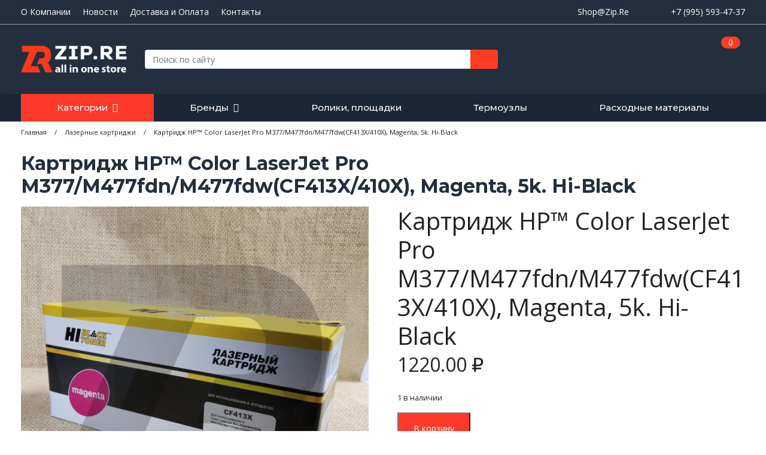

--- FILE ---
content_type: text/html; charset=UTF-8
request_url: https://zip.re/kartridzh-hp-color-laserjet-pro-m377-m477fdn-m477fdwcf413x-410x-magenta-5k-hi-black/
body_size: 115954
content:

<!DOCTYPE html>
<html lang="ru">
<head>
    <meta charset="utf-8">
	<!-- Google Tag Manager -->
	<script>(function(w,d,s,l,i){w[l]=w[l]||[];w[l].push({'gtm.start':
	new Date().getTime(),event:'gtm.js'});var f=d.getElementsByTagName(s)[0],
	j=d.createElement(s),dl=l!='dataLayer'?'&l='+l:'';j.async=true;j.src=
	'https://www.googletagmanager.com/gtm.js?id='+i+dl;f.parentNode.insertBefore(j,f);
	})(window,document,'script','dataLayer','GTM-PF9LHTC');</script>
	<!-- End Google Tag Manager -->
    <meta name="viewport" content="width=device-width, initial-scale=1, shrink-to-fit=no">
	
	<link media="all" href="https://zip.re/wp-content/cache/autoptimize/css/autoptimize_956d30d9b83aaabafd2966671fa69570.css" rel="stylesheet"><link media="only screen and (max-width: 768px)" href="https://zip.re/wp-content/cache/autoptimize/css/autoptimize_6fe211f8bb15af76999ce9135805d7af.css" rel="stylesheet"><title>Картридж HP&#x2122; Color LaserJet Pro M377/M477fdn/M477fdw(CF413X/410X), Magenta, 5k. Hi-Black - купить в интернет-магазине Zip.Re</title>

	<link rel="shortcut icon" href="https://zip.re/wp-content/themes/zipre/img/favicon.ico" type="image/x-icon"/>

	<!-- Bootstrap core CSS -->
	
	<!-- Plugins CSS -->
	
	
	
	
	
	
	
	
	<link rel="stylesheet" href="https://cdnjs.cloudflare.com/ajax/libs/ion-rangeslider/2.3.1/css/ion.rangeSlider.min.css"/>
    <!-- Custom fonts -->
	<link href="https://fonts.googleapis.com/css2?family=Montserrat:wght@300;400;500;600;700;800&family=Open+Sans:ital,wght@0,300;0,400;0,600;0,700;0,800;1,400;1,600;1,700;1,800&family=Roboto:wght@400;500;700;900&display=swap" rel="stylesheet">
  
  <!-- Custom styles -->
  
	<!-- WP HEAD -->
	
	<script id="yookassa-own-payment-methods-head">
window.yookassaOwnPaymentMethods = ["yookassa_epl"];
</script>
<meta name='robots' content='index, follow, max-image-preview:large, max-snippet:-1, max-video-preview:-1' />

	<!-- This site is optimized with the Yoast SEO plugin v26.7 - https://yoast.com/wordpress/plugins/seo/ -->
	<meta name="description" content="Купить Картридж HP&#x2122; Color LaserJet Pro M377/M477fdn/M477fdw(CF413X/410X), Magenta, 5k. Hi-Black с доставкой по Санкт-Петербургу и всей России в интернет-магазине запчастей для принтеров и оргтехники Zip.Re" />
	<link rel="canonical" href="https://zip.re/kartridzh-hp-color-laserjet-pro-m377-m477fdn-m477fdwcf413x-410x-magenta-5k-hi-black/" />
	<meta property="og:locale" content="ru_RU" />
	<meta property="og:type" content="article" />
	<meta property="og:title" content="Картридж HP&#x2122; Color LaserJet Pro M377/M477fdn/M477fdw(CF413X/410X), Magenta, 5k. Hi-Black - купить в интернет-магазине Zip.Re" />
	<meta property="og:description" content="Купить Картридж HP&#x2122; Color LaserJet Pro M377/M477fdn/M477fdw(CF413X/410X), Magenta, 5k. Hi-Black с доставкой по Санкт-Петербургу и всей России в интернет-магазине запчастей для принтеров и оргтехники Zip.Re" />
	<meta property="og:url" content="https://zip.re/kartridzh-hp-color-laserjet-pro-m377-m477fdn-m477fdwcf413x-410x-magenta-5k-hi-black/" />
	<meta property="og:site_name" content="Zip.Re" />
	<meta property="article:modified_time" content="2022-07-28T10:26:58+00:00" />
	<meta property="og:image" content="https://zip.re/wp-content/uploads/2021/11/b8ffbe48-2cf9-11ec-8ee6-001e670b9b9d_ce5794b1-6e1d-11ec-86d7-001e670b9b9d.jpg" />
	<meta property="og:image:width" content="1280" />
	<meta property="og:image:height" content="1280" />
	<meta property="og:image:type" content="image/jpeg" />
	<meta name="twitter:card" content="summary_large_image" />
	<meta name="twitter:site" content="@ihaveaprinter" />
	<script type="application/ld+json" class="yoast-schema-graph">{"@context":"https://schema.org","@graph":[{"@type":"WebPage","@id":"https://zip.re/kartridzh-hp-color-laserjet-pro-m377-m477fdn-m477fdwcf413x-410x-magenta-5k-hi-black/","url":"https://zip.re/kartridzh-hp-color-laserjet-pro-m377-m477fdn-m477fdwcf413x-410x-magenta-5k-hi-black/","name":"Картридж HP&#x2122; Color LaserJet Pro M377/M477fdn/M477fdw(CF413X/410X), Magenta, 5k. Hi-Black - купить в интернет-магазине Zip.Re","isPartOf":{"@id":"https://zip.re/#website"},"primaryImageOfPage":{"@id":"https://zip.re/kartridzh-hp-color-laserjet-pro-m377-m477fdn-m477fdwcf413x-410x-magenta-5k-hi-black/#primaryimage"},"image":{"@id":"https://zip.re/kartridzh-hp-color-laserjet-pro-m377-m477fdn-m477fdwcf413x-410x-magenta-5k-hi-black/#primaryimage"},"thumbnailUrl":"https://zip.re/wp-content/uploads/2021/11/b8ffbe48-2cf9-11ec-8ee6-001e670b9b9d_ce5794b1-6e1d-11ec-86d7-001e670b9b9d.jpg","datePublished":"2021-11-30T14:18:18+00:00","dateModified":"2022-07-28T10:26:58+00:00","description":"Купить Картридж HP&#x2122; Color LaserJet Pro M377/M477fdn/M477fdw(CF413X/410X), Magenta, 5k. Hi-Black с доставкой по Санкт-Петербургу и всей России в интернет-магазине запчастей для принтеров и оргтехники Zip.Re","breadcrumb":{"@id":"https://zip.re/kartridzh-hp-color-laserjet-pro-m377-m477fdn-m477fdwcf413x-410x-magenta-5k-hi-black/#breadcrumb"},"inLanguage":"ru-RU","potentialAction":[{"@type":"ReadAction","target":["https://zip.re/kartridzh-hp-color-laserjet-pro-m377-m477fdn-m477fdwcf413x-410x-magenta-5k-hi-black/"]}]},{"@type":"ImageObject","inLanguage":"ru-RU","@id":"https://zip.re/kartridzh-hp-color-laserjet-pro-m377-m477fdn-m477fdwcf413x-410x-magenta-5k-hi-black/#primaryimage","url":"https://zip.re/wp-content/uploads/2021/11/b8ffbe48-2cf9-11ec-8ee6-001e670b9b9d_ce5794b1-6e1d-11ec-86d7-001e670b9b9d.jpg","contentUrl":"https://zip.re/wp-content/uploads/2021/11/b8ffbe48-2cf9-11ec-8ee6-001e670b9b9d_ce5794b1-6e1d-11ec-86d7-001e670b9b9d.jpg","width":1280,"height":1280},{"@type":"BreadcrumbList","@id":"https://zip.re/kartridzh-hp-color-laserjet-pro-m377-m477fdn-m477fdwcf413x-410x-magenta-5k-hi-black/#breadcrumb","itemListElement":[{"@type":"ListItem","position":1,"name":"Главная страница","item":"https://zip.re/"},{"@type":"ListItem","position":2,"name":"Картридж HP&#x2122; Color LaserJet Pro M377/M477fdn/M477fdw(CF413X/410X), Magenta, 5k. Hi-Black"}]},{"@type":"WebSite","@id":"https://zip.re/#website","url":"https://zip.re/","name":"Zip.Re","description":"Новые и профессионально восстановленные запчасти для оргтехники, расходные материалы","publisher":{"@id":"https://zip.re/#organization"},"potentialAction":[{"@type":"SearchAction","target":{"@type":"EntryPoint","urlTemplate":"https://zip.re/?s={search_term_string}"},"query-input":{"@type":"PropertyValueSpecification","valueRequired":true,"valueName":"search_term_string"}}],"inLanguage":"ru-RU"},{"@type":"Organization","@id":"https://zip.re/#organization","name":"Zip.Re","url":"https://zip.re/","logo":{"@type":"ImageObject","inLanguage":"ru-RU","@id":"https://zip.re/#/schema/logo/image/","url":"https://i0.wp.com/zip.re/wp-content/uploads/2021/12/logo_zip.jpg?fit=512%2C512&ssl=1","contentUrl":"https://i0.wp.com/zip.re/wp-content/uploads/2021/12/logo_zip.jpg?fit=512%2C512&ssl=1","width":512,"height":512,"caption":"Zip.Re"},"image":{"@id":"https://zip.re/#/schema/logo/image/"},"sameAs":["https://x.com/ihaveaprinter"]}]}</script>
	<!-- / Yoast SEO plugin. -->

















<script type="text/javascript" id="wp-yandex-metrika_YmEc-js-after">
/* <![CDATA[ */
window.tmpwpym={datalayername:'dataLayer',counters:JSON.parse('[{"number":"61681075","webvisor":"1"}]'),targets:JSON.parse('[]')};
//# sourceURL=wp-yandex-metrika_YmEc-js-after
/* ]]> */
</script>
<script type="text/javascript" id="jquery-core-js-extra">
/* <![CDATA[ */
var object_ajax = {"ajax_url":"https://zip.re/wp-admin/admin-ajax.php"};
//# sourceURL=jquery-core-js-extra
/* ]]> */
</script>
<script type="text/javascript" src="https://zip.re/wp-includes/js/jquery/jquery.min.js" id="jquery-core-js"></script>



<script type="text/javascript" id="wc-add-to-cart-js-extra">
/* <![CDATA[ */
var wc_add_to_cart_params = {"ajax_url":"/wp-admin/admin-ajax.php","wc_ajax_url":"/?wc-ajax=%%endpoint%%","i18n_view_cart":"\u041f\u0440\u043e\u0441\u043c\u043e\u0442\u0440 \u043a\u043e\u0440\u0437\u0438\u043d\u044b","cart_url":"https://zip.re/cart/","is_cart":"","cart_redirect_after_add":"no"};
//# sourceURL=wc-add-to-cart-js-extra
/* ]]> */
</script>





<script type="text/javascript" id="wc-single-product-js-extra">
/* <![CDATA[ */
var wc_single_product_params = {"i18n_required_rating_text":"\u041f\u043e\u0436\u0430\u043b\u0443\u0439\u0441\u0442\u0430, \u043f\u043e\u0441\u0442\u0430\u0432\u044c\u0442\u0435 \u043e\u0446\u0435\u043d\u043a\u0443","i18n_rating_options":["1 \u0438\u0437 5 \u0437\u0432\u0451\u0437\u0434","2 \u0438\u0437 5 \u0437\u0432\u0451\u0437\u0434","3 \u0438\u0437 5 \u0437\u0432\u0451\u0437\u0434","4 \u0438\u0437 5 \u0437\u0432\u0451\u0437\u0434","5 \u0438\u0437 5 \u0437\u0432\u0451\u0437\u0434"],"i18n_product_gallery_trigger_text":"\u041f\u0440\u043e\u0441\u043c\u043e\u0442\u0440 \u0433\u0430\u043b\u0435\u0440\u0435\u0438 \u0438\u0437\u043e\u0431\u0440\u0430\u0436\u0435\u043d\u0438\u0439 \u0432 \u043f\u043e\u043b\u043d\u043e\u044d\u043a\u0440\u0430\u043d\u043d\u043e\u043c \u0440\u0435\u0436\u0438\u043c\u0435","review_rating_required":"no","flexslider":{"rtl":false,"animation":"slide","smoothHeight":true,"directionNav":false,"controlNav":"thumbnails","slideshow":false,"animationSpeed":500,"animationLoop":false,"allowOneSlide":false},"zoom_enabled":"","zoom_options":[],"photoswipe_enabled":"","photoswipe_options":{"shareEl":false,"closeOnScroll":false,"history":false,"hideAnimationDuration":0,"showAnimationDuration":0},"flexslider_enabled":""};
//# sourceURL=wc-single-product-js-extra
/* ]]> */
</script>


<script type="text/javascript" id="woocommerce-js-extra">
/* <![CDATA[ */
var woocommerce_params = {"ajax_url":"/wp-admin/admin-ajax.php","wc_ajax_url":"/?wc-ajax=%%endpoint%%","i18n_password_show":"\u041f\u043e\u043a\u0430\u0437\u0430\u0442\u044c \u043f\u0430\u0440\u043e\u043b\u044c","i18n_password_hide":"\u0421\u043a\u0440\u044b\u0442\u044c \u043f\u0430\u0440\u043e\u043b\u044c"};
//# sourceURL=woocommerce-js-extra
/* ]]> */
</script>


<meta name="verification" content="f612c7d25f5690ad41496fcfdbf8d1" />	<noscript><style>.woocommerce-product-gallery{ opacity: 1 !important; }</style></noscript>
	        <!-- Yandex.Metrica counter -->
        <script type="text/javascript">
            (function (m, e, t, r, i, k, a) {
                m[i] = m[i] || function () {
                    (m[i].a = m[i].a || []).push(arguments)
                };
                m[i].l = 1 * new Date();
                k = e.createElement(t), a = e.getElementsByTagName(t)[0], k.async = 1, k.src = r, a.parentNode.insertBefore(k, a)
            })

            (window, document, "script", "https://mc.yandex.ru/metrika/tag.js", "ym");

            ym("61681075", "init", {
                clickmap: true,
                trackLinks: true,
                accurateTrackBounce: true,
                webvisor: true,
                ecommerce: "dataLayer",
                params: {
                    __ym: {
                        "ymCmsPlugin": {
                            "cms": "wordpress",
                            "cmsVersion":"6.9",
                            "pluginVersion": "1.2.2",
                            "ymCmsRip": "1555610160"
                        }
                    }
                }
            });
        </script>
        <!-- /Yandex.Metrica counter -->
        <link rel="icon" href="https://zip.re/wp-content/uploads/2017/12/cropped-ZipRe_favicon_512-32x32.png" sizes="32x32" />
<link rel="icon" href="https://zip.re/wp-content/uploads/2017/12/cropped-ZipRe_favicon_512-192x192.png" sizes="192x192" />
<link rel="apple-touch-icon" href="https://zip.re/wp-content/uploads/2017/12/cropped-ZipRe_favicon_512-180x180.png" />
<meta name="msapplication-TileImage" content="https://zip.re/wp-content/uploads/2017/12/cropped-ZipRe_favicon_512-270x270.png" />
	
	<!-- /WP HEAD -->
	<script type="text/javascript">var $ = jQuery.noConflict();</script>
	<meta name="yandex-verification" content="c9129f7846862f74" />
	
</head>


<body id="page-top" class="">
	
	<!-- Google Tag Manager (noscript) -->
	<noscript><iframe src="https://www.googletagmanager.com/ns.html?id=GTM-PF9LHTC"
	height="0" width="0" style="display:none;visibility:hidden"></iframe></noscript>
	<!-- End Google Tag Manager (noscript) -->
	
	
	
	
	
	
	
	<div id="site">
	
	
	<header class="header-fix">
		<div class="top-menu-wrap">
			<div class="container">
				<div class="row align-items-center">
					<div class="col-lg-8 col-xl-9 col-12 text-center text-md-left d-none d-lg-block">
						<div id="top-menu" class="header-top-menu-wrapp"><ul id="menu-verhnee-menyu-v-shapke" class="header-top-menu"><li id="menu-item-8069" class="menu-item menu-item-type-post_type menu-item-object-page menu-item-8069"><a href="https://zip.re/o-kompanii/">О Компании</a></li>
<li id="menu-item-8071" class="menu-item menu-item-type-post_type menu-item-object-page menu-item-8071"><a href="https://zip.re/articles/">Новости</a></li>
<li id="menu-item-8072" class="menu-item menu-item-type-post_type menu-item-object-page menu-item-8072"><a href="https://zip.re/delivery_and_payment/">Доставка и Оплата</a></li>
<li id="menu-item-8073" class="menu-item menu-item-type-post_type menu-item-object-page menu-item-8073"><a href="https://zip.re/contacts/">Контакты</a></li>
</ul></div>					</div>

					<div class="col-lg-4 col-xl-3 col-12 text-center text-md-right d-flex justify-content-between">
						<div class="header-email">
							<a href="mailto:Shop@Zip.Re">Shop@Zip.Re</a>
						</div>
						<div class="header-phone">
							<a href="tel:+79955934737">+7 (995) 593-47-37</a>
						</div>
					</div>
				</div>
			</div>
		</div>

		
		<div class="header-main">
			<div class="container">
				<div class="row align-items-end align-items-md-center justify-content-between">
					<div class="col-8 col-md-4 col-lg-2">
						<div class="logo-wrap">
							<a href="/" class="logo">
								<img class="logo-img" src="https://zip.re/wp-content/themes/zipre/img/logo.png" alt="Zip.re" title="Zip.re - новые и профессионально восстановленные запчасти для оргтехники, расходные материалы"/>
							</a>
						</div>
					</div>
					<div class="col-lg-6 d-none d-lg-block">
						<div class="header-search">
							<form role="search" method="get" id="searchform" action="https://zip.re/" >
  <div class="input-group rounded overflow-hidden">
    <label class="screen-reader-text" for="s">Поиск: </label>
    <input class="form-control search__input" type="text" value="" name="s" id="s" placeholder="Поиск по сайту" />
    <input type="hidden" value="product" name="post_type" />
    <div class="input-group-append">
      <button class="btn btn-secondary" type="submit"></button>
    </div>
  </div>
</form>						</div>
					</div>
					<div class="col-4 col-md-8 col-lg-4 d-flex justify-content-end pl-0">
						<div class="header-login d-flex">
						<a class="login-account align-self-end" title="Войти в кабинет" href="https://zip.re/my-account/"><span class="sr-only">Войти в кабинет</span></a>						</div>
						<div class="header-ajax-cart">
							<a class="mini-cart" href="https://zip.re/cart/" title="Показать корзину.">
								<span class="mini-cart__products-qty">0</span></a>
						</div>
					</div>
				</div>
			</div>
		</div>
		
		<div class="header-bottom">
			<nav class="navbar navbar-expand-md navbar-light header-navbar" role="navigation" itemscope itemtype="http://schema.org/SiteNavigationElement">
			<div class="container">
							
					<div id="header-main-menu" class="d-none d-lg-flex flex-lg-grow-1"><ul id="menu-primary-menu-ru" class="nav navbar-nav" itemprop="about" itemscope itemtype="http://schema.org/ItemList"><li itemprop="itemListElement" itemscope itemtype="http://schema.org/ItemList" class="special-link menu-item menu-item-type-post_type menu-item-object-page menu-item-has-children current_page_parent dropdown menu-item-18 nav-item"><a title="Категории" href="https://zip.re/shop/" class="nav-link" id="menu-item-dropdown-18" itemprop="url">Категории</a><meta itemprop="name" content="Категории" />
<ul class="dropdown-menu" aria-labelledby="menu-item-dropdown-18" role="menu" itemprop="itemListElement" itemscope itemtype="http://schema.org/ItemList">
	<li itemprop="itemListElement" itemscope itemtype="http://schema.org/ItemList" class="menu-item menu-item-type-taxonomy menu-item-object-product_cat menu-item-81156 nav-item"><a title="Барабаны" href="https://zip.re/barabany/" class="dropdown-item" itemprop="url">Барабаны</a><meta itemprop="name" content="Барабаны" /></li>
	<li itemprop="itemListElement" itemscope itemtype="http://schema.org/ItemList" class="menu-item menu-item-type-taxonomy menu-item-object-product_cat menu-item-81158 nav-item"><a title="Бумага" href="https://zip.re/bumaga/" class="dropdown-item" itemprop="url">Бумага</a><meta itemprop="name" content="Бумага" /></li>
	<li itemprop="itemListElement" itemscope itemtype="http://schema.org/ItemList" class="menu-item menu-item-type-taxonomy menu-item-object-product_cat menu-item-81159 nav-item"><a title="Бушинги, подшипники" href="https://zip.re/bushingi-podshipniki/" class="dropdown-item" itemprop="url">Бушинги, подшипники</a><meta itemprop="name" content="Бушинги, подшипники" /></li>
	<li itemprop="itemListElement" itemscope itemtype="http://schema.org/ItemList" class="menu-item menu-item-type-taxonomy menu-item-object-product_cat menu-item-81160 nav-item"><a title="Валы первичного заряда, коротроны" href="https://zip.re/valy-pervichnogo-zaryada-korotrony/" class="dropdown-item" itemprop="url">Валы первичного заряда, коротроны</a><meta itemprop="name" content="Валы первичного заряда, коротроны" /></li>
	<li itemprop="itemListElement" itemscope itemtype="http://schema.org/ItemList" class="menu-item menu-item-type-taxonomy menu-item-object-product_cat menu-item-81161 nav-item"><a title="Валы переноса" href="https://zip.re/valy-perenosa/" class="dropdown-item" itemprop="url">Валы переноса</a><meta itemprop="name" content="Валы переноса" /></li>
	<li itemprop="itemListElement" itemscope itemtype="http://schema.org/ItemList" class="menu-item menu-item-type-taxonomy menu-item-object-product_cat menu-item-81162 nav-item"><a title="Девелоперы" href="https://zip.re/developery/" class="dropdown-item" itemprop="url">Девелоперы</a><meta itemprop="name" content="Девелоперы" /></li>
	<li itemprop="itemListElement" itemscope itemtype="http://schema.org/ItemList" class="menu-item menu-item-type-taxonomy menu-item-object-product_cat menu-item-81163 nav-item"><a title="Доп.оборудование для оргтехники" href="https://zip.re/dop-oborudovanie-dlya-orgtehniki/" class="dropdown-item" itemprop="url">Доп.оборудование для оргтехники</a><meta itemprop="name" content="Доп.оборудование для оргтехники" /></li>
	<li itemprop="itemListElement" itemscope itemtype="http://schema.org/ItemList" class="menu-item menu-item-type-taxonomy menu-item-object-product_cat menu-item-81164 nav-item"><a title="Драм картриджи, блоки барабана, D/DR/DK" href="https://zip.re/dram-kartridzhi-bloki-barabana-d-dr-dk/" class="dropdown-item" itemprop="url">Драм картриджи, блоки барабана, D/DR/DK</a><meta itemprop="name" content="Драм картриджи, блоки барабана, D/DR/DK" /></li>
	<li itemprop="itemListElement" itemscope itemtype="http://schema.org/ItemList" class="menu-item menu-item-type-taxonomy menu-item-object-product_cat menu-item-81165 nav-item"><a title="ЗИП для оргтехники" href="https://zip.re/zip-dlya-orgtehniki/" class="dropdown-item" itemprop="url">ЗИП для оргтехники</a><meta itemprop="name" content="ЗИП для оргтехники" /></li>
	<li itemprop="itemListElement" itemscope itemtype="http://schema.org/ItemList" class="menu-item menu-item-type-taxonomy menu-item-object-product_cat menu-item-81166 nav-item"><a title="Комплектующие для картриджей" href="https://zip.re/komplektuyushhie-dlya-kartridzhej/" class="dropdown-item" itemprop="url">Комплектующие для картриджей</a><meta itemprop="name" content="Комплектующие для картриджей" /></li>
	<li itemprop="itemListElement" itemscope itemtype="http://schema.org/ItemList" class="menu-item menu-item-type-taxonomy menu-item-object-product_cat menu-item-81167 nav-item"><a title="Краска для дупликаторов" href="https://zip.re/kraska-dlya-duplikatorov/" class="dropdown-item" itemprop="url">Краска для дупликаторов</a><meta itemprop="name" content="Краска для дупликаторов" /></li>
	<li itemprop="itemListElement" itemscope itemtype="http://schema.org/ItemList" class="menu-item menu-item-type-taxonomy menu-item-object-product_cat current-product-ancestor current-menu-parent current-product-parent active menu-item-81168 nav-item"><a title="Лазерные картриджи" href="https://zip.re/lazernye-kartridzhi/" class="dropdown-item" itemprop="url">Лазерные картриджи</a><meta itemprop="name" content="Лазерные картриджи" /></li>
	<li itemprop="itemListElement" itemscope itemtype="http://schema.org/ItemList" class="menu-item menu-item-type-taxonomy menu-item-object-product_cat menu-item-81169 nav-item"><a title="Лазеры, сканеры, лампы/линейки сканера" href="https://zip.re/lazery-skanery-lampy-linejki-skanera/" class="dropdown-item" itemprop="url">Лазеры, сканеры, лампы/линейки сканера</a><meta itemprop="name" content="Лазеры, сканеры, лампы/линейки сканера" /></li>
	<li itemprop="itemListElement" itemscope itemtype="http://schema.org/ItemList" class="menu-item menu-item-type-taxonomy menu-item-object-product_cat menu-item-81170 nav-item"><a title="Лампы нагрева, ТЭНы, керамические НЭ" href="https://zip.re/lampy-nagreva-teny-keramicheskie-ne/" class="dropdown-item" itemprop="url">Лампы нагрева, ТЭНы, керамические НЭ</a><meta itemprop="name" content="Лампы нагрева, ТЭНы, керамические НЭ" /></li>
	<li itemprop="itemListElement" itemscope itemtype="http://schema.org/ItemList" class="menu-item menu-item-type-taxonomy menu-item-object-product_cat menu-item-81171 nav-item"><a title="Лотки для бумаги, приемные, выходные" href="https://zip.re/lotki-dlya-bumagi-priemnye-vyhodnye/" class="dropdown-item" itemprop="url">Лотки для бумаги, приемные, выходные</a><meta itemprop="name" content="Лотки для бумаги, приемные, выходные" /></li>
	<li itemprop="itemListElement" itemscope itemtype="http://schema.org/ItemList" class="menu-item menu-item-type-taxonomy menu-item-object-product_cat menu-item-81172 nav-item"><a title="Магнитные валы/Валы проявки" href="https://zip.re/magnitnye-valy-valy-proyavki/" class="dropdown-item" itemprop="url">Магнитные валы/Валы проявки</a><meta itemprop="name" content="Магнитные валы/Валы проявки" /></li>
	<li itemprop="itemListElement" itemscope itemtype="http://schema.org/ItemList" class="menu-item menu-item-type-taxonomy menu-item-object-product_cat menu-item-81174 nav-item"><a title="Печатающие головки" href="https://zip.re/pechatayushhie-golovki/" class="dropdown-item" itemprop="url">Печатающие головки</a><meta itemprop="name" content="Печатающие головки" /></li>
	<li itemprop="itemListElement" itemscope itemtype="http://schema.org/ItemList" class="menu-item menu-item-type-taxonomy menu-item-object-product_cat menu-item-81175 nav-item"><a title="ПЗК и СНПЧ" href="https://zip.re/pzk-i-snpch/" class="dropdown-item" itemprop="url">ПЗК и СНПЧ</a><meta itemprop="name" content="ПЗК и СНПЧ" /></li>
	<li itemprop="itemListElement" itemscope itemtype="http://schema.org/ItemList" class="menu-item menu-item-type-taxonomy menu-item-object-product_cat menu-item-81176 nav-item"><a title="Платы, форматтеры, блоки питания" href="https://zip.re/platy-formattery-bloki-pitaniya/" class="dropdown-item" itemprop="url">Платы, форматтеры, блоки питания</a><meta itemprop="name" content="Платы, форматтеры, блоки питания" /></li>
	<li itemprop="itemListElement" itemscope itemtype="http://schema.org/ItemList" class="menu-item menu-item-type-taxonomy menu-item-object-product_cat menu-item-81177 nav-item"><a title="Ракели" href="https://zip.re/rakeli/" class="dropdown-item" itemprop="url">Ракели</a><meta itemprop="name" content="Ракели" /></li>
	<li itemprop="itemListElement" itemscope itemtype="http://schema.org/ItemList" class="menu-item menu-item-type-taxonomy menu-item-object-product_cat menu-item-81178 nav-item"><a title="Резиновые прижимные валы" href="https://zip.re/rezinovye-prizhimnye-valy/" class="dropdown-item" itemprop="url">Резиновые прижимные валы</a><meta itemprop="name" content="Резиновые прижимные валы" /></li>
	<li itemprop="itemListElement" itemscope itemtype="http://schema.org/ItemList" class="menu-item menu-item-type-taxonomy menu-item-object-product_cat menu-item-81180 nav-item"><a title="Сканеры" href="https://zip.re/skanery/" class="dropdown-item" itemprop="url">Сканеры</a><meta itemprop="name" content="Сканеры" /></li>
	<li itemprop="itemListElement" itemscope itemtype="http://schema.org/ItemList" class="menu-item menu-item-type-taxonomy menu-item-object-product_cat menu-item-81181 nav-item"><a title="Струйные картриджи" href="https://zip.re/strujnye-kartridzhi/" class="dropdown-item" itemprop="url">Струйные картриджи</a><meta itemprop="name" content="Струйные картриджи" /></li>
	<li itemprop="itemListElement" itemscope itemtype="http://schema.org/ItemList" class="menu-item menu-item-type-taxonomy menu-item-object-product_cat menu-item-81183 nav-item"><a title="Тефлоновые валы и термопленки" href="https://zip.re/teflonovye-valy-i-termoplenki/" class="dropdown-item" itemprop="url">Тефлоновые валы и термопленки</a><meta itemprop="name" content="Тефлоновые валы и термопленки" /></li>
	<li itemprop="itemListElement" itemscope itemtype="http://schema.org/ItemList" class="menu-item menu-item-type-taxonomy menu-item-object-product_cat menu-item-81184 nav-item"><a title="Тонер картриджи" href="https://zip.re/toner-kartridzhi/" class="dropdown-item" itemprop="url">Тонер картриджи</a><meta itemprop="name" content="Тонер картриджи" /></li>
	<li itemprop="itemListElement" itemscope itemtype="http://schema.org/ItemList" class="menu-item menu-item-type-taxonomy menu-item-object-product_cat menu-item-81185 nav-item"><a title="Тонеры" href="https://zip.re/tonery/" class="dropdown-item" itemprop="url">Тонеры</a><meta itemprop="name" content="Тонеры" /></li>
	<li itemprop="itemListElement" itemscope itemtype="http://schema.org/ItemList" class="menu-item menu-item-type-taxonomy menu-item-object-product_cat menu-item-81186 nav-item"><a title="Тонеры для заправки" href="https://zip.re/tonery-dlya-zapravki/" class="dropdown-item" itemprop="url">Тонеры для заправки</a><meta itemprop="name" content="Тонеры для заправки" /></li>
	<li itemprop="itemListElement" itemscope itemtype="http://schema.org/ItemList" class="menu-item menu-item-type-taxonomy menu-item-object-product_cat menu-item-81187 nav-item"><a title="Части корпуса" href="https://zip.re/chasti-korpusa/" class="dropdown-item" itemprop="url">Части корпуса</a><meta itemprop="name" content="Части корпуса" /></li>
	<li itemprop="itemListElement" itemscope itemtype="http://schema.org/ItemList" class="menu-item menu-item-type-taxonomy menu-item-object-product_cat menu-item-81188 nav-item"><a title="Чернила" href="https://zip.re/chernila/" class="dropdown-item" itemprop="url">Чернила</a><meta itemprop="name" content="Чернила" /></li>
	<li itemprop="itemListElement" itemscope itemtype="http://schema.org/ItemList" class="menu-item menu-item-type-taxonomy menu-item-object-product_cat menu-item-81189 nav-item"><a title="Чипы, смарткарты, сбросы" href="https://zip.re/chipy-smartkarty-sbrosy/" class="dropdown-item" itemprop="url">Чипы, смарткарты, сбросы</a><meta itemprop="name" content="Чипы, смарткарты, сбросы" /></li>
	<li itemprop="itemListElement" itemscope itemtype="http://schema.org/ItemList" class="menu-item menu-item-type-taxonomy menu-item-object-product_cat menu-item-81190 nav-item"><a title="Чистящие средства и инструмент" href="https://zip.re/chistyashhie-sredstva-i-instrument/" class="dropdown-item" itemprop="url">Чистящие средства и инструмент</a><meta itemprop="name" content="Чистящие средства и инструмент" /></li>
	<li itemprop="itemListElement" itemscope itemtype="http://schema.org/ItemList" class="menu-item menu-item-type-taxonomy menu-item-object-product_cat menu-item-81191 nav-item"><a title="Шестерни, муфты, моторы, части редуктора" href="https://zip.re/shesterni-mufty-motory-chasti-reduktora/" class="dropdown-item" itemprop="url">Шестерни, муфты, моторы, части редуктора</a><meta itemprop="name" content="Шестерни, муфты, моторы, части редуктора" /></li>
	<li itemprop="itemListElement" itemscope itemtype="http://schema.org/ItemList" class="menu-item menu-item-type-taxonomy menu-item-object-product_cat menu-item-81192 nav-item"><a title="Шлейфы, провода, коннекторы" href="https://zip.re/shlejfy-provoda-konnektory/" class="dropdown-item" itemprop="url">Шлейфы, провода, коннекторы</a><meta itemprop="name" content="Шлейфы, провода, коннекторы" /></li>
	<li itemprop="itemListElement" itemscope itemtype="http://schema.org/ItemList" class="menu-item menu-item-type-taxonomy menu-item-object-product_cat menu-item-81194 nav-item"><a title="Электронные компоненты, микросхемы памяти" href="https://zip.re/elektronnye-komponenty-mikroshemy-pasmyati/" class="dropdown-item" itemprop="url">Электронные компоненты, микросхемы памяти</a><meta itemprop="name" content="Электронные компоненты, микросхемы памяти" /></li>
	<li itemprop="itemListElement" itemscope itemtype="http://schema.org/ItemList" class="menu-item menu-item-type-taxonomy menu-item-object-product_cat menu-item-81155 nav-item"><a title="Абсорберы, отходники, бункеры отработки" href="https://zip.re/absorbery-othodniki-bunkery-otrabotki/" class="dropdown-item" itemprop="url">Абсорберы, отходники, бункеры отработки</a><meta itemprop="name" content="Абсорберы, отходники, бункеры отработки" /></li>
</ul>
</li>
<li itemprop="itemListElement" itemscope itemtype="http://schema.org/ItemList" class="brands menu-item menu-item-type-post_type menu-item-object-page menu-item-has-children dropdown menu-item-7770 nav-item"><a title="Бренды" href="https://zip.re/brands/" class="nav-link" id="menu-item-dropdown-7770" itemprop="url">Бренды</a><meta itemprop="name" content="Бренды" />
<ul class="dropdown-menu" aria-labelledby="menu-item-dropdown-7770" role="menu" itemprop="itemListElement" itemscope itemtype="http://schema.org/ItemList">
	<li itemprop="itemListElement" itemscope itemtype="http://schema.org/ItemList" class="menu-item menu-item-type-taxonomy menu-item-object-brand current-product-ancestor current-menu-parent current-product-parent active menu-item-7568 nav-item"><a title="HP" href="https://zip.re/brand/hp/" class="dropdown-item" itemprop="url"><span class="img-wrapp"><noscript><img src="https://zip.re/wp-content/uploads/2020/11/lg_hp.jpg" alt="{esc_attr(HP})"></noscript><img class="lazyload" src='data:image/svg+xml,%3Csvg%20xmlns=%22http://www.w3.org/2000/svg%22%20viewBox=%220%200%20210%20140%22%3E%3C/svg%3E' data-src="https://zip.re/wp-content/uploads/2020/11/lg_hp.jpg" alt="{esc_attr(HP})"></span>HP</a><meta itemprop="name" content="HP" /></li>
	<li itemprop="itemListElement" itemscope itemtype="http://schema.org/ItemList" class="menu-item menu-item-type-taxonomy menu-item-object-brand menu-item-7569 nav-item"><a title="Canon" href="https://zip.re/brand/canon/" class="dropdown-item" itemprop="url"><span class="img-wrapp"><noscript><img src="https://zip.re/wp-content/uploads/2020/11/lg_canon.jpg" alt="{esc_attr(Canon})"></noscript><img class="lazyload" src='data:image/svg+xml,%3Csvg%20xmlns=%22http://www.w3.org/2000/svg%22%20viewBox=%220%200%20210%20140%22%3E%3C/svg%3E' data-src="https://zip.re/wp-content/uploads/2020/11/lg_canon.jpg" alt="{esc_attr(Canon})"></span>Canon</a><meta itemprop="name" content="Canon" /></li>
	<li itemprop="itemListElement" itemscope itemtype="http://schema.org/ItemList" class="menu-item menu-item-type-taxonomy menu-item-object-brand menu-item-7570 nav-item"><a title="Samsung" href="https://zip.re/brand/samsung/" class="dropdown-item" itemprop="url"><span class="img-wrapp"><noscript><img src="https://zip.re/wp-content/uploads/2020/12/sgruppirovat-231.png" alt="{esc_attr(Samsung})"></noscript><img class="lazyload" src='data:image/svg+xml,%3Csvg%20xmlns=%22http://www.w3.org/2000/svg%22%20viewBox=%220%200%20210%20140%22%3E%3C/svg%3E' data-src="https://zip.re/wp-content/uploads/2020/12/sgruppirovat-231.png" alt="{esc_attr(Samsung})"></span>Samsung</a><meta itemprop="name" content="Samsung" /></li>
	<li itemprop="itemListElement" itemscope itemtype="http://schema.org/ItemList" class="menu-item menu-item-type-taxonomy menu-item-object-brand menu-item-7571 nav-item"><a title="Xerox" href="https://zip.re/brand/xerox/" class="dropdown-item" itemprop="url"><span class="img-wrapp"><noscript><img src="https://zip.re/wp-content/uploads/2020/12/sgruppirovat-229.png" alt="{esc_attr(Xerox})"></noscript><img class="lazyload" src='data:image/svg+xml,%3Csvg%20xmlns=%22http://www.w3.org/2000/svg%22%20viewBox=%220%200%20210%20140%22%3E%3C/svg%3E' data-src="https://zip.re/wp-content/uploads/2020/12/sgruppirovat-229.png" alt="{esc_attr(Xerox})"></span>Xerox</a><meta itemprop="name" content="Xerox" /></li>
	<li itemprop="itemListElement" itemscope itemtype="http://schema.org/ItemList" class="menu-item menu-item-type-taxonomy menu-item-object-brand menu-item-7572 nav-item"><a title="Brother" href="https://zip.re/brand/brother/" class="dropdown-item" itemprop="url"><span class="img-wrapp"><noscript><img src="https://zip.re/wp-content/uploads/2020/11/lg_brother.jpg" alt="{esc_attr(Brother})"></noscript><img class="lazyload" src='data:image/svg+xml,%3Csvg%20xmlns=%22http://www.w3.org/2000/svg%22%20viewBox=%220%200%20210%20140%22%3E%3C/svg%3E' data-src="https://zip.re/wp-content/uploads/2020/11/lg_brother.jpg" alt="{esc_attr(Brother})"></span>Brother</a><meta itemprop="name" content="Brother" /></li>
	<li itemprop="itemListElement" itemscope itemtype="http://schema.org/ItemList" class="menu-item menu-item-type-taxonomy menu-item-object-brand menu-item-7573 nav-item"><a title="Kyocera" href="https://zip.re/brand/kyocera/" class="dropdown-item" itemprop="url"><span class="img-wrapp"><noscript><img src="https://zip.re/wp-content/uploads/2020/12/sgruppirovat-226.png" alt="{esc_attr(Kyocera})"></noscript><img class="lazyload" src='data:image/svg+xml,%3Csvg%20xmlns=%22http://www.w3.org/2000/svg%22%20viewBox=%220%200%20210%20140%22%3E%3C/svg%3E' data-src="https://zip.re/wp-content/uploads/2020/12/sgruppirovat-226.png" alt="{esc_attr(Kyocera})"></span>Kyocera</a><meta itemprop="name" content="Kyocera" /></li>
	<li itemprop="itemListElement" itemscope itemtype="http://schema.org/ItemList" class="menu-item menu-item-type-taxonomy menu-item-object-brand menu-item-7574 nav-item"><a title="Mita" href="https://zip.re/brand/mita/" class="dropdown-item" itemprop="url"><span class="img-wrapp"><noscript><img src="https://zip.re/wp-content/uploads/2020/12/mita.jpeg" alt="{esc_attr(Mita})"></noscript><img class="lazyload" src='data:image/svg+xml,%3Csvg%20xmlns=%22http://www.w3.org/2000/svg%22%20viewBox=%220%200%20210%20140%22%3E%3C/svg%3E' data-src="https://zip.re/wp-content/uploads/2020/12/mita.jpeg" alt="{esc_attr(Mita})"></span>Mita</a><meta itemprop="name" content="Mita" /></li>
	<li itemprop="itemListElement" itemscope itemtype="http://schema.org/ItemList" class="menu-item menu-item-type-taxonomy menu-item-object-brand menu-item-7575 nav-item"><a title="Epson" href="https://zip.re/brand/epson/" class="dropdown-item" itemprop="url"><span class="img-wrapp"><noscript><img src="https://zip.re/wp-content/uploads/2020/11/lg_epson.jpg" alt="{esc_attr(Epson})"></noscript><img class="lazyload" src='data:image/svg+xml,%3Csvg%20xmlns=%22http://www.w3.org/2000/svg%22%20viewBox=%220%200%20210%20140%22%3E%3C/svg%3E' data-src="https://zip.re/wp-content/uploads/2020/11/lg_epson.jpg" alt="{esc_attr(Epson})"></span>Epson</a><meta itemprop="name" content="Epson" /></li>
	<li itemprop="itemListElement" itemscope itemtype="http://schema.org/ItemList" class="menu-item menu-item-type-taxonomy menu-item-object-brand menu-item-7576 nav-item"><a title="Kyocera-Mita" href="https://zip.re/brand/kyocera-mita/" class="dropdown-item" itemprop="url"><span class="img-wrapp"><noscript><img src="https://zip.re/wp-content/uploads/2020/12/kyocera-mita-logo.jpg" alt="{esc_attr(Kyocera-Mita})"></noscript><img class="lazyload" src='data:image/svg+xml,%3Csvg%20xmlns=%22http://www.w3.org/2000/svg%22%20viewBox=%220%200%20210%20140%22%3E%3C/svg%3E' data-src="https://zip.re/wp-content/uploads/2020/12/kyocera-mita-logo.jpg" alt="{esc_attr(Kyocera-Mita})"></span>Kyocera-Mita</a><meta itemprop="name" content="Kyocera-Mita" /></li>
	<li itemprop="itemListElement" itemscope itemtype="http://schema.org/ItemList" class="menu-item menu-item-type-taxonomy menu-item-object-brand menu-item-7577 nav-item"><a title="RICOH" href="https://zip.re/brand/ricoh/" class="dropdown-item" itemprop="url"><span class="img-wrapp"><noscript><img src="https://zip.re/wp-content/uploads/2020/12/sgruppirovat-233.png" alt="{esc_attr(RICOH})"></noscript><img class="lazyload" src='data:image/svg+xml,%3Csvg%20xmlns=%22http://www.w3.org/2000/svg%22%20viewBox=%220%200%20210%20140%22%3E%3C/svg%3E' data-src="https://zip.re/wp-content/uploads/2020/12/sgruppirovat-233.png" alt="{esc_attr(RICOH})"></span>RICOH</a><meta itemprop="name" content="RICOH" /></li>
	<li itemprop="itemListElement" itemscope itemtype="http://schema.org/ItemList" class="menu-item menu-item-type-taxonomy menu-item-object-brand menu-item-7792 nav-item"><a title="InkTec" href="https://zip.re/brand/inktec/" class="dropdown-item" itemprop="url"><span class="img-wrapp"><noscript><img src="https://zip.re/wp-content/uploads/2020/12/57.jpeg" alt="{esc_attr(InkTec})"></noscript><img class="lazyload" src='data:image/svg+xml,%3Csvg%20xmlns=%22http://www.w3.org/2000/svg%22%20viewBox=%220%200%20210%20140%22%3E%3C/svg%3E' data-src="https://zip.re/wp-content/uploads/2020/12/57.jpeg" alt="{esc_attr(InkTec})"></span>InkTec</a><meta itemprop="name" content="InkTec" /></li>
	<li itemprop="itemListElement" itemscope itemtype="http://schema.org/ItemList" class="menu-item menu-item-type-taxonomy menu-item-object-brand menu-item-7793 nav-item"><a title="Lenovo" href="https://zip.re/brand/lenovo/" class="dropdown-item" itemprop="url"><span class="img-wrapp"><noscript><img src="https://zip.re/wp-content/uploads/2020/12/lenovo_filtr.png" alt="{esc_attr(Lenovo})"></noscript><img class="lazyload" src='data:image/svg+xml,%3Csvg%20xmlns=%22http://www.w3.org/2000/svg%22%20viewBox=%220%200%20210%20140%22%3E%3C/svg%3E' data-src="https://zip.re/wp-content/uploads/2020/12/lenovo_filtr.png" alt="{esc_attr(Lenovo})"></span>Lenovo</a><meta itemprop="name" content="Lenovo" /></li>
	<li itemprop="itemListElement" itemscope itemtype="http://schema.org/ItemList" class="menu-item menu-item-type-taxonomy menu-item-object-brand menu-item-7794 nav-item"><a title="OKI" href="https://zip.re/brand/oki/" class="dropdown-item" itemprop="url"><span class="img-wrapp"><noscript><img src="https://zip.re/wp-content/uploads/2020/12/sgruppirovat-228.png" alt="{esc_attr(OKI})"></noscript><img class="lazyload" src='data:image/svg+xml,%3Csvg%20xmlns=%22http://www.w3.org/2000/svg%22%20viewBox=%220%200%20210%20140%22%3E%3C/svg%3E' data-src="https://zip.re/wp-content/uploads/2020/12/sgruppirovat-228.png" alt="{esc_attr(OKI})"></span>OKI</a><meta itemprop="name" content="OKI" /></li>
	<li itemprop="itemListElement" itemscope itemtype="http://schema.org/ItemList" class="menu-item menu-item-type-taxonomy menu-item-object-brand menu-item-7795 nav-item"><a title="Panasonic" href="https://zip.re/brand/panasonic/" class="dropdown-item" itemprop="url"><span class="img-wrapp"><noscript><img src="https://zip.re/wp-content/uploads/2020/12/sgruppirovat-234.png" alt="{esc_attr(Panasonic})"></noscript><img class="lazyload" src='data:image/svg+xml,%3Csvg%20xmlns=%22http://www.w3.org/2000/svg%22%20viewBox=%220%200%20210%20140%22%3E%3C/svg%3E' data-src="https://zip.re/wp-content/uploads/2020/12/sgruppirovat-234.png" alt="{esc_attr(Panasonic})"></span>Panasonic</a><meta itemprop="name" content="Panasonic" /></li>
	<li itemprop="itemListElement" itemscope itemtype="http://schema.org/ItemList" class="menu-item menu-item-type-taxonomy menu-item-object-brand menu-item-7796 nav-item"><a title="Pantum" href="https://zip.re/brand/pantum/" class="dropdown-item" itemprop="url"><span class="img-wrapp"><noscript><img src="https://zip.re/wp-content/uploads/2020/12/pantum-printer-logo.jpg" alt="{esc_attr(Pantum})"></noscript><img class="lazyload" src='data:image/svg+xml,%3Csvg%20xmlns=%22http://www.w3.org/2000/svg%22%20viewBox=%220%200%20210%20140%22%3E%3C/svg%3E' data-src="https://zip.re/wp-content/uploads/2020/12/pantum-printer-logo.jpg" alt="{esc_attr(Pantum})"></span>Pantum</a><meta itemprop="name" content="Pantum" /></li>
	<li itemprop="itemListElement" itemscope itemtype="http://schema.org/ItemList" class="menu-item menu-item-type-taxonomy menu-item-object-brand menu-item-7797 nav-item"><a title="Platenclene" href="https://zip.re/brand/platenclene/" class="dropdown-item" itemprop="url"><span class="img-wrapp"><noscript><img src="https://zip.re/wp-content/uploads/2020/12/unnamed.jpg" alt="{esc_attr(Platenclene})"></noscript><img class="lazyload" src='data:image/svg+xml,%3Csvg%20xmlns=%22http://www.w3.org/2000/svg%22%20viewBox=%220%200%20210%20140%22%3E%3C/svg%3E' data-src="https://zip.re/wp-content/uploads/2020/12/unnamed.jpg" alt="{esc_attr(Platenclene})"></span>Platenclene</a><meta itemprop="name" content="Platenclene" /></li>
	<li itemprop="itemListElement" itemscope itemtype="http://schema.org/ItemList" class="menu-item menu-item-type-taxonomy menu-item-object-brand menu-item-7799 nav-item"><a title="Sharp" href="https://zip.re/brand/sharp/" class="dropdown-item" itemprop="url"><span class="img-wrapp"><noscript><img src="https://zip.re/wp-content/uploads/2020/12/sharp.jpg" alt="{esc_attr(Sharp})"></noscript><img class="lazyload" src='data:image/svg+xml,%3Csvg%20xmlns=%22http://www.w3.org/2000/svg%22%20viewBox=%220%200%20210%20140%22%3E%3C/svg%3E' data-src="https://zip.re/wp-content/uploads/2020/12/sharp.jpg" alt="{esc_attr(Sharp})"></span>Sharp</a><meta itemprop="name" content="Sharp" /></li>
	<li itemprop="itemListElement" itemscope itemtype="http://schema.org/ItemList" class="menu-item menu-item-type-taxonomy menu-item-object-brand menu-item-7800 nav-item"><a title="Toshiba" href="https://zip.re/brand/toshiba/" class="dropdown-item" itemprop="url"><span class="img-wrapp"><noscript><img src="https://zip.re/wp-content/uploads/2020/12/sgruppirovat-230.png" alt="{esc_attr(Toshiba})"></noscript><img class="lazyload" src='data:image/svg+xml,%3Csvg%20xmlns=%22http://www.w3.org/2000/svg%22%20viewBox=%220%200%20210%20140%22%3E%3C/svg%3E' data-src="https://zip.re/wp-content/uploads/2020/12/sgruppirovat-230.png" alt="{esc_attr(Toshiba})"></span>Toshiba</a><meta itemprop="name" content="Toshiba" /></li>
	<li itemprop="itemListElement" itemscope itemtype="http://schema.org/ItemList" class="menu-item menu-item-type-taxonomy menu-item-object-brand menu-item-82943 nav-item"><a title="Dell" href="https://zip.re/brand/dell/" class="dropdown-item" itemprop="url"><span class="img-wrapp"><noscript><img src="https://zip.re/wp-content/uploads/2021/12/dell-1.png" alt="{esc_attr(Dell})"></noscript><img class="lazyload" src='data:image/svg+xml,%3Csvg%20xmlns=%22http://www.w3.org/2000/svg%22%20viewBox=%220%200%20210%20140%22%3E%3C/svg%3E' data-src="https://zip.re/wp-content/uploads/2021/12/dell-1.png" alt="{esc_attr(Dell})"></span>Dell</a><meta itemprop="name" content="Dell" /></li>
</ul>
</li>
<li itemprop="itemListElement" itemscope itemtype="http://schema.org/ItemList" class="menu-item menu-item-type-custom menu-item-object-custom menu-item-7538 nav-item"><a title="Ролики, площадки" href="/roliki-ploshhadki/" class="nav-link" itemprop="url">Ролики, площадки</a><meta itemprop="name" content="Ролики, площадки" /></li>
<li itemprop="itemListElement" itemscope itemtype="http://schema.org/ItemList" class="menu-item menu-item-type-custom menu-item-object-custom menu-item-7589 nav-item"><a title="Термоузлы" href="/termouzly-pechki-fyuzery-bloki-termozakrepleniya/" class="nav-link" itemprop="url">Термоузлы</a><meta itemprop="name" content="Термоузлы" /></li>
<li itemprop="itemListElement" itemscope itemtype="http://schema.org/ItemList" class="menu-item menu-item-type-custom menu-item-object-custom menu-item-7540 nav-item"><a title="Расходные материалы" href="/rashodniki/" class="nav-link" itemprop="url">Расходные материалы</a><meta itemprop="name" content="Расходные материалы" /></li>
</ul></div>					<div class="d-flex w-100 no-gutters d-lg-none">
						<div class="col">
							<button id="mobile-nav-toggle" class="btn btn-secondary" type="button" aria-expanded="false">
								Каталог
							</button>
						</div>
						<div class="col d-flex justify-content-end align-items-center">
							<a id="mobile-search-toggle" class="btn-mob-search" type="button" aria-expanded="false">
							</a>
							<a id="mobile-info-toggle" class="btn-mob-info" type="button" aria-expanded="false">
							</a>
						</div>
					</div>
					
			</div>
		</nav>
		</div>
	</header>
	
	
	
	



<div class="container">
	<div class="row">
		<div class="col-md-12">
			<div class="breadcrumbs" itemscope itemtype="http://schema.org/BreadcrumbList"><span itemprop="itemListElement" itemscope itemtype="http://schema.org/ListItem"><a class="breadcrumbs__link" href="https://zip.re/" itemprop="item"><span itemprop="name">Главная</span></a><meta itemprop="position" content="1" /></span> <span class="breadcrumb-divider">/</span> <span itemprop="itemListElement" itemscope itemtype="http://schema.org/ListItem"><a class="breadcrumbs__link" href="https://zip.re/lazernye-kartridzhi/" itemprop="item"><span itemprop="name">Лазерные картриджи</span></a><meta itemprop="position" content="2" /></span> <span class="breadcrumb-divider">/</span> <span itemprop="itemListElement" itemscope itemtype="http://schema.org/ListItem" class="breadcrumb-current"><span itemprop="name">Картридж HP&#x2122; Color  LaserJet Pro M377/M477fdn/M477fdw(CF413X/410X), Magenta, 5k. Hi-Black</span><meta itemprop="position" content="3" /></span></div><!-- .breadcrumbs -->		</div>
	</div>
</div>
	<section id="content">
		<div class="container">
			<div class="row">
				<div class="col-lg-12">				
					<div class="page-title"><h1><span>Картридж HP&#x2122; Color  LaserJet Pro M377/M477fdn/M477fdw(CF413X/410X), Magenta, 5k. Hi-Black</span></h1></div>
				</div>
			</div>
			<div class="row">
				<div class="col-lg-12">
					<div class="woocommerce">
						<div class="single-product">
							<div class="woocommerce-notices-wrapper"></div><div id="product-71091" class="product type-product post-71091 status-publish first instock product_cat-lazernye-kartridzhi has-post-thumbnail shipping-taxable purchasable product-type-simple">

	<div class="woocommerce-product-gallery woocommerce-product-gallery--with-images woocommerce-product-gallery--columns-4 images" data-columns="4" style="opacity: 0; transition: opacity .25s ease-in-out;">
	<figure class="woocommerce-product-gallery__wrapper">
		<div data-thumb="https://zip.re/wp-content/uploads/2021/11/b8ffbe48-2cf9-11ec-8ee6-001e670b9b9d_ce5794b1-6e1d-11ec-86d7-001e670b9b9d-100x100.jpg" data-thumb-alt="Картридж HP&#x2122; Color  LaserJet Pro M377/M477fdn/M477fdw(CF413X/410X), Magenta, 5k. Hi-Black" data-thumb-srcset="https://zip.re/wp-content/uploads/2021/11/b8ffbe48-2cf9-11ec-8ee6-001e670b9b9d_ce5794b1-6e1d-11ec-86d7-001e670b9b9d-100x100.jpg 100w, https://zip.re/wp-content/uploads/2021/11/b8ffbe48-2cf9-11ec-8ee6-001e670b9b9d_ce5794b1-6e1d-11ec-86d7-001e670b9b9d-300x300.jpg 300w, https://zip.re/wp-content/uploads/2021/11/b8ffbe48-2cf9-11ec-8ee6-001e670b9b9d_ce5794b1-6e1d-11ec-86d7-001e670b9b9d-1024x1024.jpg 1024w, https://zip.re/wp-content/uploads/2021/11/b8ffbe48-2cf9-11ec-8ee6-001e670b9b9d_ce5794b1-6e1d-11ec-86d7-001e670b9b9d-150x150.jpg 150w, https://zip.re/wp-content/uploads/2021/11/b8ffbe48-2cf9-11ec-8ee6-001e670b9b9d_ce5794b1-6e1d-11ec-86d7-001e670b9b9d-768x768.jpg 768w, https://zip.re/wp-content/uploads/2021/11/b8ffbe48-2cf9-11ec-8ee6-001e670b9b9d_ce5794b1-6e1d-11ec-86d7-001e670b9b9d-600x600.jpg 600w, https://zip.re/wp-content/uploads/2021/11/b8ffbe48-2cf9-11ec-8ee6-001e670b9b9d_ce5794b1-6e1d-11ec-86d7-001e670b9b9d.jpg 1280w"  data-thumb-sizes="(max-width: 100px) 100vw, 100px" class="woocommerce-product-gallery__image"><a href="https://zip.re/wp-content/uploads/2021/11/b8ffbe48-2cf9-11ec-8ee6-001e670b9b9d_ce5794b1-6e1d-11ec-86d7-001e670b9b9d.jpg"><img width="600" height="600" src="https://zip.re/wp-content/uploads/2021/11/b8ffbe48-2cf9-11ec-8ee6-001e670b9b9d_ce5794b1-6e1d-11ec-86d7-001e670b9b9d.jpg" class="wp-post-image" alt="Картридж HP&#x2122; Color  LaserJet Pro M377/M477fdn/M477fdw(CF413X/410X), Magenta, 5k. Hi-Black" data-caption="" data-src="https://zip.re/wp-content/uploads/2021/11/b8ffbe48-2cf9-11ec-8ee6-001e670b9b9d_ce5794b1-6e1d-11ec-86d7-001e670b9b9d.jpg" data-large_image="https://zip.re/wp-content/uploads/2021/11/b8ffbe48-2cf9-11ec-8ee6-001e670b9b9d_ce5794b1-6e1d-11ec-86d7-001e670b9b9d.jpg" data-large_image_width="1280" data-large_image_height="1280" decoding="async" fetchpriority="high" srcset="https://zip.re/wp-content/uploads/2021/11/b8ffbe48-2cf9-11ec-8ee6-001e670b9b9d_ce5794b1-6e1d-11ec-86d7-001e670b9b9d.jpg 1280w, https://zip.re/wp-content/uploads/2021/11/b8ffbe48-2cf9-11ec-8ee6-001e670b9b9d_ce5794b1-6e1d-11ec-86d7-001e670b9b9d-300x300.jpg 300w, https://zip.re/wp-content/uploads/2021/11/b8ffbe48-2cf9-11ec-8ee6-001e670b9b9d_ce5794b1-6e1d-11ec-86d7-001e670b9b9d-1024x1024.jpg 1024w, https://zip.re/wp-content/uploads/2021/11/b8ffbe48-2cf9-11ec-8ee6-001e670b9b9d_ce5794b1-6e1d-11ec-86d7-001e670b9b9d-150x150.jpg 150w, https://zip.re/wp-content/uploads/2021/11/b8ffbe48-2cf9-11ec-8ee6-001e670b9b9d_ce5794b1-6e1d-11ec-86d7-001e670b9b9d-768x768.jpg 768w, https://zip.re/wp-content/uploads/2021/11/b8ffbe48-2cf9-11ec-8ee6-001e670b9b9d_ce5794b1-6e1d-11ec-86d7-001e670b9b9d-600x600.jpg 600w, https://zip.re/wp-content/uploads/2021/11/b8ffbe48-2cf9-11ec-8ee6-001e670b9b9d_ce5794b1-6e1d-11ec-86d7-001e670b9b9d-100x100.jpg 100w" sizes="(max-width: 600px) 100vw, 600px" title="Картридж HP&#x2122; Color  LaserJet Pro M377/M477fdn/M477fdw(CF413X/410X), Magenta, 5k. Hi-Black" /></a></div><div data-thumb="https://zip.re/wp-content/uploads/2021/11/b8ffbe48-2cf9-11ec-8ee6-001e670b9b9d_ce5794b2-6e1d-11ec-86d7-001e670b9b9d-100x100.jpg" data-thumb-alt="Картридж HP&#x2122; Color  LaserJet Pro M377/M477fdn/M477fdw(CF413X/410X), Magenta, 5k. Hi-Black — изображение 2" data-thumb-srcset="https://zip.re/wp-content/uploads/2021/11/b8ffbe48-2cf9-11ec-8ee6-001e670b9b9d_ce5794b2-6e1d-11ec-86d7-001e670b9b9d-100x100.jpg 100w, https://zip.re/wp-content/uploads/2021/11/b8ffbe48-2cf9-11ec-8ee6-001e670b9b9d_ce5794b2-6e1d-11ec-86d7-001e670b9b9d-300x300.jpg 300w, https://zip.re/wp-content/uploads/2021/11/b8ffbe48-2cf9-11ec-8ee6-001e670b9b9d_ce5794b2-6e1d-11ec-86d7-001e670b9b9d-1024x1024.jpg 1024w, https://zip.re/wp-content/uploads/2021/11/b8ffbe48-2cf9-11ec-8ee6-001e670b9b9d_ce5794b2-6e1d-11ec-86d7-001e670b9b9d-150x150.jpg 150w, https://zip.re/wp-content/uploads/2021/11/b8ffbe48-2cf9-11ec-8ee6-001e670b9b9d_ce5794b2-6e1d-11ec-86d7-001e670b9b9d-768x768.jpg 768w, https://zip.re/wp-content/uploads/2021/11/b8ffbe48-2cf9-11ec-8ee6-001e670b9b9d_ce5794b2-6e1d-11ec-86d7-001e670b9b9d-600x600.jpg 600w, https://zip.re/wp-content/uploads/2021/11/b8ffbe48-2cf9-11ec-8ee6-001e670b9b9d_ce5794b2-6e1d-11ec-86d7-001e670b9b9d.jpg 1278w"  data-thumb-sizes="(max-width: 100px) 100vw, 100px" class="woocommerce-product-gallery__image"><a href="https://zip.re/wp-content/uploads/2021/11/b8ffbe48-2cf9-11ec-8ee6-001e670b9b9d_ce5794b2-6e1d-11ec-86d7-001e670b9b9d.jpg"><img width="100" height="100" src="https://zip.re/wp-content/uploads/2021/11/b8ffbe48-2cf9-11ec-8ee6-001e670b9b9d_ce5794b2-6e1d-11ec-86d7-001e670b9b9d-100x100.jpg" class="" alt="Картридж HP&#x2122; Color  LaserJet Pro M377/M477fdn/M477fdw(CF413X/410X), Magenta, 5k. Hi-Black" data-caption="" data-src="https://zip.re/wp-content/uploads/2021/11/b8ffbe48-2cf9-11ec-8ee6-001e670b9b9d_ce5794b2-6e1d-11ec-86d7-001e670b9b9d.jpg" data-large_image="https://zip.re/wp-content/uploads/2021/11/b8ffbe48-2cf9-11ec-8ee6-001e670b9b9d_ce5794b2-6e1d-11ec-86d7-001e670b9b9d.jpg" data-large_image_width="1278" data-large_image_height="1278" decoding="async" srcset="https://zip.re/wp-content/uploads/2021/11/b8ffbe48-2cf9-11ec-8ee6-001e670b9b9d_ce5794b2-6e1d-11ec-86d7-001e670b9b9d-100x100.jpg 100w, https://zip.re/wp-content/uploads/2021/11/b8ffbe48-2cf9-11ec-8ee6-001e670b9b9d_ce5794b2-6e1d-11ec-86d7-001e670b9b9d-300x300.jpg 300w, https://zip.re/wp-content/uploads/2021/11/b8ffbe48-2cf9-11ec-8ee6-001e670b9b9d_ce5794b2-6e1d-11ec-86d7-001e670b9b9d-1024x1024.jpg 1024w, https://zip.re/wp-content/uploads/2021/11/b8ffbe48-2cf9-11ec-8ee6-001e670b9b9d_ce5794b2-6e1d-11ec-86d7-001e670b9b9d-150x150.jpg 150w, https://zip.re/wp-content/uploads/2021/11/b8ffbe48-2cf9-11ec-8ee6-001e670b9b9d_ce5794b2-6e1d-11ec-86d7-001e670b9b9d-768x768.jpg 768w, https://zip.re/wp-content/uploads/2021/11/b8ffbe48-2cf9-11ec-8ee6-001e670b9b9d_ce5794b2-6e1d-11ec-86d7-001e670b9b9d-600x600.jpg 600w, https://zip.re/wp-content/uploads/2021/11/b8ffbe48-2cf9-11ec-8ee6-001e670b9b9d_ce5794b2-6e1d-11ec-86d7-001e670b9b9d.jpg 1278w" sizes="(max-width: 100px) 100vw, 100px" title="Картридж HP&#x2122; Color  LaserJet Pro M377/M477fdn/M477fdw(CF413X/410X), Magenta, 5k. Hi-Black" /></a></div><div data-thumb="https://zip.re/wp-content/uploads/2021/11/b8ffbe48-2cf9-11ec-8ee6-001e670b9b9d_ce5794b3-6e1d-11ec-86d7-001e670b9b9d-100x100.jpg" data-thumb-alt="Картридж HP&#x2122; Color  LaserJet Pro M377/M477fdn/M477fdw(CF413X/410X), Magenta, 5k. Hi-Black — изображение 3" data-thumb-srcset="https://zip.re/wp-content/uploads/2021/11/b8ffbe48-2cf9-11ec-8ee6-001e670b9b9d_ce5794b3-6e1d-11ec-86d7-001e670b9b9d-100x100.jpg 100w, https://zip.re/wp-content/uploads/2021/11/b8ffbe48-2cf9-11ec-8ee6-001e670b9b9d_ce5794b3-6e1d-11ec-86d7-001e670b9b9d-300x300.jpg 300w, https://zip.re/wp-content/uploads/2021/11/b8ffbe48-2cf9-11ec-8ee6-001e670b9b9d_ce5794b3-6e1d-11ec-86d7-001e670b9b9d-1024x1024.jpg 1024w, https://zip.re/wp-content/uploads/2021/11/b8ffbe48-2cf9-11ec-8ee6-001e670b9b9d_ce5794b3-6e1d-11ec-86d7-001e670b9b9d-150x150.jpg 150w, https://zip.re/wp-content/uploads/2021/11/b8ffbe48-2cf9-11ec-8ee6-001e670b9b9d_ce5794b3-6e1d-11ec-86d7-001e670b9b9d-768x768.jpg 768w, https://zip.re/wp-content/uploads/2021/11/b8ffbe48-2cf9-11ec-8ee6-001e670b9b9d_ce5794b3-6e1d-11ec-86d7-001e670b9b9d-600x600.jpg 600w, https://zip.re/wp-content/uploads/2021/11/b8ffbe48-2cf9-11ec-8ee6-001e670b9b9d_ce5794b3-6e1d-11ec-86d7-001e670b9b9d.jpg 1280w"  data-thumb-sizes="(max-width: 100px) 100vw, 100px" class="woocommerce-product-gallery__image"><a href="https://zip.re/wp-content/uploads/2021/11/b8ffbe48-2cf9-11ec-8ee6-001e670b9b9d_ce5794b3-6e1d-11ec-86d7-001e670b9b9d.jpg"><img width="100" height="100" src="https://zip.re/wp-content/uploads/2021/11/b8ffbe48-2cf9-11ec-8ee6-001e670b9b9d_ce5794b3-6e1d-11ec-86d7-001e670b9b9d-100x100.jpg" class="" alt="Картридж HP&#x2122; Color  LaserJet Pro M377/M477fdn/M477fdw(CF413X/410X), Magenta, 5k. Hi-Black" data-caption="" data-src="https://zip.re/wp-content/uploads/2021/11/b8ffbe48-2cf9-11ec-8ee6-001e670b9b9d_ce5794b3-6e1d-11ec-86d7-001e670b9b9d.jpg" data-large_image="https://zip.re/wp-content/uploads/2021/11/b8ffbe48-2cf9-11ec-8ee6-001e670b9b9d_ce5794b3-6e1d-11ec-86d7-001e670b9b9d.jpg" data-large_image_width="1280" data-large_image_height="1280" decoding="async" srcset="https://zip.re/wp-content/uploads/2021/11/b8ffbe48-2cf9-11ec-8ee6-001e670b9b9d_ce5794b3-6e1d-11ec-86d7-001e670b9b9d-100x100.jpg 100w, https://zip.re/wp-content/uploads/2021/11/b8ffbe48-2cf9-11ec-8ee6-001e670b9b9d_ce5794b3-6e1d-11ec-86d7-001e670b9b9d-300x300.jpg 300w, https://zip.re/wp-content/uploads/2021/11/b8ffbe48-2cf9-11ec-8ee6-001e670b9b9d_ce5794b3-6e1d-11ec-86d7-001e670b9b9d-1024x1024.jpg 1024w, https://zip.re/wp-content/uploads/2021/11/b8ffbe48-2cf9-11ec-8ee6-001e670b9b9d_ce5794b3-6e1d-11ec-86d7-001e670b9b9d-150x150.jpg 150w, https://zip.re/wp-content/uploads/2021/11/b8ffbe48-2cf9-11ec-8ee6-001e670b9b9d_ce5794b3-6e1d-11ec-86d7-001e670b9b9d-768x768.jpg 768w, https://zip.re/wp-content/uploads/2021/11/b8ffbe48-2cf9-11ec-8ee6-001e670b9b9d_ce5794b3-6e1d-11ec-86d7-001e670b9b9d-600x600.jpg 600w, https://zip.re/wp-content/uploads/2021/11/b8ffbe48-2cf9-11ec-8ee6-001e670b9b9d_ce5794b3-6e1d-11ec-86d7-001e670b9b9d.jpg 1280w" sizes="(max-width: 100px) 100vw, 100px" title="Картридж HP&#x2122; Color  LaserJet Pro M377/M477fdn/M477fdw(CF413X/410X), Magenta, 5k. Hi-Black" /></a></div>	</figure>
</div>

	<div class="summary entry-summary">
		<h1 class="product_title entry-title">Картридж HP&#x2122; Color  LaserJet Pro M377/M477fdn/M477fdw(CF413X/410X), Magenta, 5k. Hi-Black</h1><p class="price theme_price"><span class="woocommerce-Price-amount amount"><bdi>1220.00&nbsp;<span class="woocommerce-Price-currencySymbol">&#8381;</span></bdi></span></p>
<span class="product_custom-desc">
    </span>
<p class="stock in-stock">1 в наличии</p>

	
	<form class="cart" action="https://zip.re/kartridzh-hp-color-laserjet-pro-m377-m477fdn-m477fdwcf413x-410x-magenta-5k-hi-black/" method="post" enctype='multipart/form-data'>
		
		<div class="quantity">
		<label class="screen-reader-text" for="quantity_696c8e7f3c9f6">Количество товара Картридж HP&#x2122; Color  LaserJet Pro M377/M477fdn/M477fdw(CF413X/410X), Magenta, 5k. Hi-Black</label>
	<input
		type="hidden"
				id="quantity_696c8e7f3c9f6"
		class="input-text qty text"
		name="quantity"
		value="1"
		aria-label="Количество товара"
				min="1"
					max="1"
							step="1"
			placeholder=""
			inputmode="numeric"
			autocomplete="off"
			/>
	</div>

		<button type="submit" name="add-to-cart" onclick="ym(61681075,'reachGoal','vkorzinu'); return true;" value="71091" class="single_add_to_cart_button button alt">В корзину</button>

			</form>

	
<div class="product_meta">

	
	
		<span class="sku_wrapper">Артикул: <span class="sku">HB-CF413X/969999276</span></span>

	
	<span class="posted_in">Категория: <a href="https://zip.re/lazernye-kartridzhi/" rel="tag">Лазерные картриджи</a></span>
	
	
</div>

	<div class="woocommerce-details ">

					<div class="woocommerce-detail woocommerce-detail-panel--additional_information panel entry-content" id="detail-additional_information" >
				

<table class="woocommerce-product-attributes shop_attributes" aria-label="Сведения о товаре">
			<tr class="woocommerce-product-attributes-item woocommerce-product-attributes-item--weight">
			<th class="woocommerce-product-attributes-item__label" scope="row">Вес</th>
			<td class="woocommerce-product-attributes-item__value">1 кг</td>
		</tr>
			<tr class="woocommerce-product-attributes-item woocommerce-product-attributes-item--attribute_pa_model">
			<th class="woocommerce-product-attributes-item__label" scope="row">Модель принтера</th>
			<td class="woocommerce-product-attributes-item__value"><p>CLJP-M377, CLJP-M452, CLJP-M477, M377dw, M477fdn, M477fdw</p>
</td>
		</tr>
			<tr class="woocommerce-product-attributes-item woocommerce-product-attributes-item--attribute_pa_kartridzh">
			<th class="woocommerce-product-attributes-item__label" scope="row">Картридж/узел</th>
			<td class="woocommerce-product-attributes-item__value"><p>410X, CF413X</p>
</td>
		</tr>
	</table>
			</div>
		
			</div>

<a href="https://zip.re/brand/hp/" class="brand-link"><noscript><img src="https://zip.re/wp-content/uploads/2020/11/lg_hp.jpg" alt="Brand"></noscript><img class="lazyload" src='data:image/svg+xml,%3Csvg%20xmlns=%22http://www.w3.org/2000/svg%22%20viewBox=%220%200%20210%20140%22%3E%3C/svg%3E' data-src="https://zip.re/wp-content/uploads/2020/11/lg_hp.jpg" alt="Brand"></a>	</div>

	
	<section class="related products">

					<h2>Похожие товары</h2>
				
		<ul class="products columns-4">

							<li class="product type-product post-71165 status-publish first instock product_cat-lazernye-kartridzhi has-post-thumbnail shipping-taxable purchasable product-type-simple">
	<a href="https://zip.re/kartridzh-nr-clj-pro-m154a-m180n-m181fw205a-cf530a-black-1-1k-989999272-hiblack/" class="woocommerce-LoopProduct-link woocommerce-loop-product__link"><noscript><img width="300" height="300" src="https://zip.re/wp-content/uploads/2021/11/1701afe8-4627-11ec-8ee6-001e670b9b9d_4d489f3a-cbb1-11ec-8d16-001e670b9b9d-300x300.jpg" class="attachment-woocommerce_thumbnail size-woocommerce_thumbnail" alt="Картридж НР&#x2122; CLJ Pro M154A/M180n/M181fw(205A/CF530A), Black, 1.1k, 989999272, HiBlack" decoding="async" srcset="https://zip.re/wp-content/uploads/2021/11/1701afe8-4627-11ec-8ee6-001e670b9b9d_4d489f3a-cbb1-11ec-8d16-001e670b9b9d-300x300.jpg 300w, https://zip.re/wp-content/uploads/2021/11/1701afe8-4627-11ec-8ee6-001e670b9b9d_4d489f3a-cbb1-11ec-8d16-001e670b9b9d-1024x1024.jpg 1024w, https://zip.re/wp-content/uploads/2021/11/1701afe8-4627-11ec-8ee6-001e670b9b9d_4d489f3a-cbb1-11ec-8d16-001e670b9b9d-150x150.jpg 150w, https://zip.re/wp-content/uploads/2021/11/1701afe8-4627-11ec-8ee6-001e670b9b9d_4d489f3a-cbb1-11ec-8d16-001e670b9b9d-768x768.jpg 768w, https://zip.re/wp-content/uploads/2021/11/1701afe8-4627-11ec-8ee6-001e670b9b9d_4d489f3a-cbb1-11ec-8d16-001e670b9b9d-600x600.jpg 600w, https://zip.re/wp-content/uploads/2021/11/1701afe8-4627-11ec-8ee6-001e670b9b9d_4d489f3a-cbb1-11ec-8d16-001e670b9b9d-100x100.jpg 100w, https://zip.re/wp-content/uploads/2021/11/1701afe8-4627-11ec-8ee6-001e670b9b9d_4d489f3a-cbb1-11ec-8d16-001e670b9b9d.jpg 1280w" sizes="(max-width: 300px) 100vw, 300px" title="Картридж НР&#x2122; CLJ Pro M154A/M180n/M181fw(205A/CF530A), Black, 1.1k, 989999272, HiBlack" /></noscript><img width="300" height="300" src='data:image/svg+xml,%3Csvg%20xmlns=%22http://www.w3.org/2000/svg%22%20viewBox=%220%200%20300%20300%22%3E%3C/svg%3E' data-src="https://zip.re/wp-content/uploads/2021/11/1701afe8-4627-11ec-8ee6-001e670b9b9d_4d489f3a-cbb1-11ec-8d16-001e670b9b9d-300x300.jpg" class="lazyload attachment-woocommerce_thumbnail size-woocommerce_thumbnail" alt="Картридж НР&#x2122; CLJ Pro M154A/M180n/M181fw(205A/CF530A), Black, 1.1k, 989999272, HiBlack" decoding="async" data-srcset="https://zip.re/wp-content/uploads/2021/11/1701afe8-4627-11ec-8ee6-001e670b9b9d_4d489f3a-cbb1-11ec-8d16-001e670b9b9d-300x300.jpg 300w, https://zip.re/wp-content/uploads/2021/11/1701afe8-4627-11ec-8ee6-001e670b9b9d_4d489f3a-cbb1-11ec-8d16-001e670b9b9d-1024x1024.jpg 1024w, https://zip.re/wp-content/uploads/2021/11/1701afe8-4627-11ec-8ee6-001e670b9b9d_4d489f3a-cbb1-11ec-8d16-001e670b9b9d-150x150.jpg 150w, https://zip.re/wp-content/uploads/2021/11/1701afe8-4627-11ec-8ee6-001e670b9b9d_4d489f3a-cbb1-11ec-8d16-001e670b9b9d-768x768.jpg 768w, https://zip.re/wp-content/uploads/2021/11/1701afe8-4627-11ec-8ee6-001e670b9b9d_4d489f3a-cbb1-11ec-8d16-001e670b9b9d-600x600.jpg 600w, https://zip.re/wp-content/uploads/2021/11/1701afe8-4627-11ec-8ee6-001e670b9b9d_4d489f3a-cbb1-11ec-8d16-001e670b9b9d-100x100.jpg 100w, https://zip.re/wp-content/uploads/2021/11/1701afe8-4627-11ec-8ee6-001e670b9b9d_4d489f3a-cbb1-11ec-8d16-001e670b9b9d.jpg 1280w" data-sizes="(max-width: 300px) 100vw, 300px" title="Картридж НР&#x2122; CLJ Pro M154A/M180n/M181fw(205A/CF530A), Black, 1.1k, 989999272, HiBlack" /><h2 class="woocommerce-loop-product__title">Картридж НР&#x2122; CLJ Pro M154A/M180n/M181fw(205A/CF530A), Black, 1.1k, 989999272, HiBlack</h2>
	<span class="price from_theme"><span class="woocommerce-Price-amount amount"><bdi>1150.00&nbsp;<span class="woocommerce-Price-currencySymbol">&#8381;</span></bdi></span></span>
</a><a href="/kartridzh-hp-color-laserjet-pro-m377-m477fdn-m477fdwcf413x-410x-magenta-5k-hi-black/?add-to-cart=71165" data-quantity="1" class="button product_type_simple add_to_cart_button ajax_add_to_cart" data-product_id="71165" data-product_sku="HB-CF530A/98927824" aria-label="Добавить в корзину &ldquo;Картридж НР&#x2122; CLJ Pro M154A/M180n/M181fw(205A/CF530A), Black, 1.1k, 989999272, HiBlack&rdquo;" rel="nofollow" data-success_message="«Картридж НР&#x2122; CLJ Pro M154A/M180n/M181fw(205A/CF530A), Black, 1.1k, 989999272, HiBlack» добавлен в вашу корзину" role="button">В корзину</a></li>

							<li class="product type-product post-71105 status-publish instock product_cat-lazernye-kartridzhi shipping-taxable purchasable product-type-simple">
	<a href="https://zip.re/kartridzh-hp-color-laserjet-pro-m454dn-m479dw415x-w2033x-m-6k-b-chipa-hb-w2033x-hi-black/" class="woocommerce-LoopProduct-link woocommerce-loop-product__link"><noscript><img src="https://zip.re/wp-content/uploads/2022/03/nophoto.png" width="300" class="woocommerce-placeholder wp-post-image" alt="Заполнитель"/></noscript><img src='data:image/svg+xml,%3Csvg%20xmlns=%22http://www.w3.org/2000/svg%22%20viewBox=%220%200%20300%20200%22%3E%3C/svg%3E' data-src="https://zip.re/wp-content/uploads/2022/03/nophoto.png" width="300" class="lazyload woocommerce-placeholder wp-post-image" alt="Заполнитель"/><h2 class="woocommerce-loop-product__title">Kартридж HP&#x2122; Color LaserJet Pro M454dn/M479dw(415X/W2033X), M, 6k, б/чипа, HB-W2033X, Hi-Black</h2>
	<span class="price from_theme"><span class="woocommerce-Price-amount amount"><bdi>1450.00&nbsp;<span class="woocommerce-Price-currencySymbol">&#8381;</span></bdi></span></span>
</a><a href="/kartridzh-hp-color-laserjet-pro-m377-m477fdn-m477fdwcf413x-410x-magenta-5k-hi-black/?add-to-cart=71105" data-quantity="1" class="button product_type_simple add_to_cart_button ajax_add_to_cart" data-product_id="71105" data-product_sku="98927847/HB-W2033X" aria-label="Добавить в корзину &ldquo;Kартридж HP&#x2122; Color LaserJet Pro M454dn/M479dw(415X/W2033X), M, 6k, б/чипа, HB-W2033X, Hi-Black&rdquo;" rel="nofollow" data-success_message="«Kартридж HP&#x2122; Color LaserJet Pro M454dn/M479dw(415X/W2033X), M, 6k, б/чипа, HB-W2033X, Hi-Black» добавлен в вашу корзину" role="button">В корзину</a></li>

							<li class="product type-product post-71160 status-publish instock product_cat-lazernye-kartridzhi has-post-thumbnail shipping-taxable purchasable product-type-simple">
	<a href="https://zip.re/kartridzh-nr-304a-cc533a-dlya-hp-color-laserjet-cp2025-cm2320-magenta-netproduct/" class="woocommerce-LoopProduct-link woocommerce-loop-product__link"><noscript><img width="300" height="300" src="https://zip.re/wp-content/uploads/2021/11/a4cc5285-461a-11ec-8ee6-001e670b9b9d_a4cc5286-461a-11ec-8ee6-001e670b9b9d-300x300.jpeg" class="attachment-woocommerce_thumbnail size-woocommerce_thumbnail" alt="Картридж НР #304A / CC533A для HP Color LaserJet CP2025, CM2320, Magenta, NetProduct" decoding="async" srcset="https://zip.re/wp-content/uploads/2021/11/a4cc5285-461a-11ec-8ee6-001e670b9b9d_a4cc5286-461a-11ec-8ee6-001e670b9b9d-300x300.jpeg 300w, https://zip.re/wp-content/uploads/2021/11/a4cc5285-461a-11ec-8ee6-001e670b9b9d_a4cc5286-461a-11ec-8ee6-001e670b9b9d-150x150.jpeg 150w, https://zip.re/wp-content/uploads/2021/11/a4cc5285-461a-11ec-8ee6-001e670b9b9d_a4cc5286-461a-11ec-8ee6-001e670b9b9d-100x100.jpeg 100w, https://zip.re/wp-content/uploads/2021/11/a4cc5285-461a-11ec-8ee6-001e670b9b9d_a4cc5286-461a-11ec-8ee6-001e670b9b9d.jpeg 400w" sizes="(max-width: 300px) 100vw, 300px" title="Картридж НР #304A / CC533A для HP Color LaserJet CP2025, CM2320, Magenta, NetProduct" /></noscript><img width="300" height="300" src='data:image/svg+xml,%3Csvg%20xmlns=%22http://www.w3.org/2000/svg%22%20viewBox=%220%200%20300%20300%22%3E%3C/svg%3E' data-src="https://zip.re/wp-content/uploads/2021/11/a4cc5285-461a-11ec-8ee6-001e670b9b9d_a4cc5286-461a-11ec-8ee6-001e670b9b9d-300x300.jpeg" class="lazyload attachment-woocommerce_thumbnail size-woocommerce_thumbnail" alt="Картридж НР #304A / CC533A для HP Color LaserJet CP2025, CM2320, Magenta, NetProduct" decoding="async" data-srcset="https://zip.re/wp-content/uploads/2021/11/a4cc5285-461a-11ec-8ee6-001e670b9b9d_a4cc5286-461a-11ec-8ee6-001e670b9b9d-300x300.jpeg 300w, https://zip.re/wp-content/uploads/2021/11/a4cc5285-461a-11ec-8ee6-001e670b9b9d_a4cc5286-461a-11ec-8ee6-001e670b9b9d-150x150.jpeg 150w, https://zip.re/wp-content/uploads/2021/11/a4cc5285-461a-11ec-8ee6-001e670b9b9d_a4cc5286-461a-11ec-8ee6-001e670b9b9d-100x100.jpeg 100w, https://zip.re/wp-content/uploads/2021/11/a4cc5285-461a-11ec-8ee6-001e670b9b9d_a4cc5286-461a-11ec-8ee6-001e670b9b9d.jpeg 400w" data-sizes="(max-width: 300px) 100vw, 300px" title="Картридж НР #304A / CC533A для HP Color LaserJet CP2025, CM2320, Magenta, NetProduct" /><h2 class="woocommerce-loop-product__title">Картридж НР #304A / CC533A для HP Color LaserJet CP2025, CM2320, Magenta, NetProduct</h2>
	<span class="price from_theme"><span class="woocommerce-Price-amount amount"><bdi>891.77&nbsp;<span class="woocommerce-Price-currencySymbol">&#8381;</span></bdi></span></span>
</a><a href="/kartridzh-hp-color-laserjet-pro-m377-m477fdn-m477fdwcf413x-410x-magenta-5k-hi-black/?add-to-cart=71160" data-quantity="1" class="button product_type_simple add_to_cart_button ajax_add_to_cart" data-product_id="71160" data-product_sku="lac-hp-CC533A-NP" aria-label="Добавить в корзину &ldquo;Картридж НР #304A / CC533A для HP Color LaserJet CP2025, CM2320, Magenta, NetProduct&rdquo;" rel="nofollow" data-success_message="«Картридж НР #304A / CC533A для HP Color LaserJet CP2025, CM2320, Magenta, NetProduct» добавлен в вашу корзину" role="button">В корзину</a></li>

							<li class="product type-product post-71053 status-publish last instock product_cat-lazernye-kartridzhi has-post-thumbnail shipping-taxable purchasable product-type-simple">
	<a href="https://zip.re/toner-kartridzh-hp-lj-ultra-m106-mfp-m134-33a-cf233a-23k-hb-cf233a-hi-black/" class="woocommerce-LoopProduct-link woocommerce-loop-product__link"><noscript><img width="300" height="300" src="https://zip.re/wp-content/uploads/2021/11/61da3a52-229c-11ec-8ee6-001e670b9b9d_5e884a7d-22d8-11ec-8ee6-001e670b9b9d-300x300.jpg" class="attachment-woocommerce_thumbnail size-woocommerce_thumbnail" alt="Тонер-картридж HP&#x2122; LJ Ultra M106/MFP M134 (33A/CF233A), 2,3k, HB-CF233A, Hi-Black" decoding="async" srcset="https://zip.re/wp-content/uploads/2021/11/61da3a52-229c-11ec-8ee6-001e670b9b9d_5e884a7d-22d8-11ec-8ee6-001e670b9b9d-300x300.jpg 300w, https://zip.re/wp-content/uploads/2021/11/61da3a52-229c-11ec-8ee6-001e670b9b9d_5e884a7d-22d8-11ec-8ee6-001e670b9b9d-1024x1024.jpg 1024w, https://zip.re/wp-content/uploads/2021/11/61da3a52-229c-11ec-8ee6-001e670b9b9d_5e884a7d-22d8-11ec-8ee6-001e670b9b9d-150x150.jpg 150w, https://zip.re/wp-content/uploads/2021/11/61da3a52-229c-11ec-8ee6-001e670b9b9d_5e884a7d-22d8-11ec-8ee6-001e670b9b9d-768x768.jpg 768w, https://zip.re/wp-content/uploads/2021/11/61da3a52-229c-11ec-8ee6-001e670b9b9d_5e884a7d-22d8-11ec-8ee6-001e670b9b9d-600x600.jpg 600w, https://zip.re/wp-content/uploads/2021/11/61da3a52-229c-11ec-8ee6-001e670b9b9d_5e884a7d-22d8-11ec-8ee6-001e670b9b9d-100x100.jpg 100w, https://zip.re/wp-content/uploads/2021/11/61da3a52-229c-11ec-8ee6-001e670b9b9d_5e884a7d-22d8-11ec-8ee6-001e670b9b9d.jpg 1280w" sizes="(max-width: 300px) 100vw, 300px" title="Тонер-картридж HP&#x2122; LJ Ultra M106/MFP M134 (33A/CF233A), 2,3k, HB-CF233A, Hi-Black" /></noscript><img width="300" height="300" src='data:image/svg+xml,%3Csvg%20xmlns=%22http://www.w3.org/2000/svg%22%20viewBox=%220%200%20300%20300%22%3E%3C/svg%3E' data-src="https://zip.re/wp-content/uploads/2021/11/61da3a52-229c-11ec-8ee6-001e670b9b9d_5e884a7d-22d8-11ec-8ee6-001e670b9b9d-300x300.jpg" class="lazyload attachment-woocommerce_thumbnail size-woocommerce_thumbnail" alt="Тонер-картридж HP&#x2122; LJ Ultra M106/MFP M134 (33A/CF233A), 2,3k, HB-CF233A, Hi-Black" decoding="async" data-srcset="https://zip.re/wp-content/uploads/2021/11/61da3a52-229c-11ec-8ee6-001e670b9b9d_5e884a7d-22d8-11ec-8ee6-001e670b9b9d-300x300.jpg 300w, https://zip.re/wp-content/uploads/2021/11/61da3a52-229c-11ec-8ee6-001e670b9b9d_5e884a7d-22d8-11ec-8ee6-001e670b9b9d-1024x1024.jpg 1024w, https://zip.re/wp-content/uploads/2021/11/61da3a52-229c-11ec-8ee6-001e670b9b9d_5e884a7d-22d8-11ec-8ee6-001e670b9b9d-150x150.jpg 150w, https://zip.re/wp-content/uploads/2021/11/61da3a52-229c-11ec-8ee6-001e670b9b9d_5e884a7d-22d8-11ec-8ee6-001e670b9b9d-768x768.jpg 768w, https://zip.re/wp-content/uploads/2021/11/61da3a52-229c-11ec-8ee6-001e670b9b9d_5e884a7d-22d8-11ec-8ee6-001e670b9b9d-600x600.jpg 600w, https://zip.re/wp-content/uploads/2021/11/61da3a52-229c-11ec-8ee6-001e670b9b9d_5e884a7d-22d8-11ec-8ee6-001e670b9b9d-100x100.jpg 100w, https://zip.re/wp-content/uploads/2021/11/61da3a52-229c-11ec-8ee6-001e670b9b9d_5e884a7d-22d8-11ec-8ee6-001e670b9b9d.jpg 1280w" data-sizes="(max-width: 300px) 100vw, 300px" title="Тонер-картридж HP&#x2122; LJ Ultra M106/MFP M134 (33A/CF233A), 2,3k, HB-CF233A, Hi-Black" /><h2 class="woocommerce-loop-product__title">Тонер-картридж HP&#x2122; LJ Ultra M106/MFP M134 (33A/CF233A), 2,3k, HB-CF233A, Hi-Black</h2>
	<span class="price from_theme"><span class="woocommerce-Price-amount amount"><bdi>430.00&nbsp;<span class="woocommerce-Price-currencySymbol">&#8381;</span></bdi></span></span>
</a><a href="/kartridzh-hp-color-laserjet-pro-m377-m477fdn-m477fdwcf413x-410x-magenta-5k-hi-black/?add-to-cart=71053" data-quantity="1" class="button product_type_simple add_to_cart_button ajax_add_to_cart" data-product_id="71053" data-product_sku="HB-CF233A/797026707" aria-label="Добавить в корзину &ldquo;Тонер-картридж HP&#x2122; LJ Ultra M106/MFP M134 (33A/CF233A), 2,3k, HB-CF233A, Hi-Black&rdquo;" rel="nofollow" data-success_message="«Тонер-картридж HP&#x2122; LJ Ultra M106/MFP M134 (33A/CF233A), 2,3k, HB-CF233A, Hi-Black» добавлен в вашу корзину" role="button">В корзину</a></li>

			
		</ul>

	</section>
	
	</div>

						</div>
					</div>
									</div>
			</div>
		</div>
	</section>
	

	




<footer>
	<div class="container">
		<div class="footer-main">
			<div class="row">
				<div class="col-md-3 footer-col text-center text-md-left">
					<div class="footer-brand">
						<a href="/" class="logo"><noscript><img src="https://zip.re/wp-content/themes/zipre/img/logo.png" alt="Интернет-магазин Zip.re" title="Zip.re - новые и профессионально восстановленные запчасти для принтеров и оргтехники" /></noscript><img class="lazyload" src='data:image/svg+xml,%3Csvg%20xmlns=%22http://www.w3.org/2000/svg%22%20viewBox=%220%200%20210%20140%22%3E%3C/svg%3E' data-src="https://zip.re/wp-content/themes/zipre/img/logo.png" alt="Интернет-магазин Zip.re" title="Zip.re - новые и профессионально восстановленные запчасти для принтеров и оргтехники" /></a>
					</div>					
					<div class="footer-description">
						Новые и профессионально восстановленные запчасти для оргтехники, расходные материалы					</div>
				</div>
				<div class="col-6 col-md-3 footer-col text-left">
					<ul id="menu-footer-account-ru" class="footer-menu"><li id="menu-item-2178" class="menu-item menu-item-type-post_type menu-item-object-page menu-item-2178"><a href="https://zip.re/checkout/">Оформление заказа</a></li>
<li id="menu-item-2179" class="menu-item menu-item-type-post_type menu-item-object-page menu-item-2179"><a href="https://zip.re/my-account/">Мой аккаунт</a></li>
<li id="menu-item-2180" class="menu-item menu-item-type-post_type menu-item-object-page menu-item-2180"><a href="https://zip.re/oferta/">Оферта</a></li>
<li id="menu-item-2181" class="menu-item menu-item-type-post_type menu-item-object-page menu-item-2181"><a href="https://zip.re/delivery_and_payment/">Доставка и Оплата</a></li>
</ul>			
				</div>
				<div class="col-6 col-md-3 footer-col text-left">
					<ul id="menu-footer-information-ru" class="footer-menu"><li id="menu-item-81268" class="menu-item menu-item-type-post_type menu-item-object-page menu-item-81268"><a href="https://zip.re/o-kompanii/">О Компании</a></li>
<li id="menu-item-81269" class="menu-item menu-item-type-post_type menu-item-object-page menu-item-81269"><a href="https://zip.re/brands/">Бренды</a></li>
<li id="menu-item-81266" class="menu-item menu-item-type-post_type menu-item-object-page menu-item-81266"><a href="https://zip.re/articles/">Новости</a></li>
<li id="menu-item-81267" class="menu-item menu-item-type-post_type menu-item-object-page menu-item-81267"><a href="https://zip.re/contacts/">Контакты</a></li>
</ul>			
				</div>
				<div class="col-md-3 footer-col text-center text-md-right">
				
					<p style="text-align: left;"><b>Пункты выдачи заказов:</b><br />Санкт-Петербург:  Капсюльное шоссе д. 37;<br />Гатчина: Соборная ул., д.12</p>				
				</div>
			</div>
		</div>
		
		<div class="footer-bottom">
			<div class="row">
				<div class="col-md-6 order-2 order-md-1 text-center text-md-left">
					<div class="footer-copyright">Copyright © 2023 Все права защищены</div>
				</div>	
				<div class="col-md-6 order-1 order-md-2 text-center text-md-right">
					<div class="footer-social">
						
												<a class="insta" target="_blank" href="https://twitter.com/ihaveaprinter"><i class="fa fa-twitter" aria-hidden="true"></i></a>												<a class="tg" target="_blank" href="https://t.me/+79955934737"><i class="fa fa-telegram" aria-hidden="true"></i></a>																							
					</div>
				</div>		
			</div>
		</div>
	</div>
</footer>


</div>

<div id="wooFilterMob"><div class="woo-filter-closemob"><i class="fa fa-times" aria-hidden="true"></i></div></div>


<nav id="mobile-nav" style="display:none;">
	<ul id="menu-mobilnoe-menyu" class="menu"><li id="menu-item-7578" class="menu-item menu-item-type-custom menu-item-object-custom menu-item-has-children menu-item-7578"><a href="#"><span class="title-wrapp">Бренды</span></a>
<ul class="sub-menu">
	<li id="menu-item-7581" class="menu-item menu-item-type-taxonomy menu-item-object-brand menu-item-7581"><a href="https://zip.re/brand/samsung/"><span class="img-wrapp"><noscript><img src="https://zip.re/wp-content/uploads/2020/12/sgruppirovat-231.png" alt="{esc_attr(Samsung})"></noscript><img class="lazyload" src='data:image/svg+xml,%3Csvg%20xmlns=%22http://www.w3.org/2000/svg%22%20viewBox=%220%200%20210%20140%22%3E%3C/svg%3E' data-src="https://zip.re/wp-content/uploads/2020/12/sgruppirovat-231.png" alt="{esc_attr(Samsung})"></span><span class="title-wrapp">Samsung</span></a></li>
	<li id="menu-item-7580" class="menu-item menu-item-type-taxonomy menu-item-object-brand menu-item-7580"><a href="https://zip.re/brand/canon/"><span class="img-wrapp"><noscript><img src="https://zip.re/wp-content/uploads/2020/11/lg_canon.jpg" alt="{esc_attr(Canon})"></noscript><img class="lazyload" src='data:image/svg+xml,%3Csvg%20xmlns=%22http://www.w3.org/2000/svg%22%20viewBox=%220%200%20210%20140%22%3E%3C/svg%3E' data-src="https://zip.re/wp-content/uploads/2020/11/lg_canon.jpg" alt="{esc_attr(Canon})"></span><span class="title-wrapp">Canon</span></a></li>
	<li id="menu-item-7579" class="menu-item menu-item-type-taxonomy menu-item-object-brand current-product-ancestor current-menu-parent current-product-parent menu-item-7579"><a href="https://zip.re/brand/hp/"><span class="img-wrapp"><noscript><img src="https://zip.re/wp-content/uploads/2020/11/lg_hp.jpg" alt="{esc_attr(HP})"></noscript><img class="lazyload" src='data:image/svg+xml,%3Csvg%20xmlns=%22http://www.w3.org/2000/svg%22%20viewBox=%220%200%20210%20140%22%3E%3C/svg%3E' data-src="https://zip.re/wp-content/uploads/2020/11/lg_hp.jpg" alt="{esc_attr(HP})"></span><span class="title-wrapp">HP</span></a></li>
	<li id="menu-item-7582" class="menu-item menu-item-type-taxonomy menu-item-object-brand menu-item-7582"><a href="https://zip.re/brand/xerox/"><span class="img-wrapp"><noscript><img src="https://zip.re/wp-content/uploads/2020/12/sgruppirovat-229.png" alt="{esc_attr(Xerox})"></noscript><img class="lazyload" src='data:image/svg+xml,%3Csvg%20xmlns=%22http://www.w3.org/2000/svg%22%20viewBox=%220%200%20210%20140%22%3E%3C/svg%3E' data-src="https://zip.re/wp-content/uploads/2020/12/sgruppirovat-229.png" alt="{esc_attr(Xerox})"></span><span class="title-wrapp">Xerox</span></a></li>
	<li id="menu-item-7583" class="menu-item menu-item-type-taxonomy menu-item-object-brand menu-item-7583"><a href="https://zip.re/brand/brother/"><span class="img-wrapp"><noscript><img src="https://zip.re/wp-content/uploads/2020/11/lg_brother.jpg" alt="{esc_attr(Brother})"></noscript><img class="lazyload" src='data:image/svg+xml,%3Csvg%20xmlns=%22http://www.w3.org/2000/svg%22%20viewBox=%220%200%20210%20140%22%3E%3C/svg%3E' data-src="https://zip.re/wp-content/uploads/2020/11/lg_brother.jpg" alt="{esc_attr(Brother})"></span><span class="title-wrapp">Brother</span></a></li>
	<li id="menu-item-7584" class="menu-item menu-item-type-taxonomy menu-item-object-brand menu-item-7584"><a href="https://zip.re/brand/kyocera/"><span class="img-wrapp"><noscript><img src="https://zip.re/wp-content/uploads/2020/12/sgruppirovat-226.png" alt="{esc_attr(Kyocera})"></noscript><img class="lazyload" src='data:image/svg+xml,%3Csvg%20xmlns=%22http://www.w3.org/2000/svg%22%20viewBox=%220%200%20210%20140%22%3E%3C/svg%3E' data-src="https://zip.re/wp-content/uploads/2020/12/sgruppirovat-226.png" alt="{esc_attr(Kyocera})"></span><span class="title-wrapp">Kyocera</span></a></li>
	<li id="menu-item-7585" class="menu-item menu-item-type-taxonomy menu-item-object-brand menu-item-7585"><a href="https://zip.re/brand/mita/"><span class="img-wrapp"><noscript><img src="https://zip.re/wp-content/uploads/2020/12/mita.jpeg" alt="{esc_attr(Mita})"></noscript><img class="lazyload" src='data:image/svg+xml,%3Csvg%20xmlns=%22http://www.w3.org/2000/svg%22%20viewBox=%220%200%20210%20140%22%3E%3C/svg%3E' data-src="https://zip.re/wp-content/uploads/2020/12/mita.jpeg" alt="{esc_attr(Mita})"></span><span class="title-wrapp">Mita</span></a></li>
	<li id="menu-item-7586" class="menu-item menu-item-type-taxonomy menu-item-object-brand menu-item-7586"><a href="https://zip.re/brand/epson/"><span class="img-wrapp"><noscript><img src="https://zip.re/wp-content/uploads/2020/11/lg_epson.jpg" alt="{esc_attr(Epson})"></noscript><img class="lazyload" src='data:image/svg+xml,%3Csvg%20xmlns=%22http://www.w3.org/2000/svg%22%20viewBox=%220%200%20210%20140%22%3E%3C/svg%3E' data-src="https://zip.re/wp-content/uploads/2020/11/lg_epson.jpg" alt="{esc_attr(Epson})"></span><span class="title-wrapp">Epson</span></a></li>
	<li id="menu-item-12354" class="menu-item menu-item-type-taxonomy menu-item-object-brand menu-item-12354"><a href="https://zip.re/brand/panasonic/"><span class="img-wrapp"><noscript><img src="https://zip.re/wp-content/uploads/2020/12/sgruppirovat-234.png" alt="{esc_attr(Panasonic})"></noscript><img class="lazyload" src='data:image/svg+xml,%3Csvg%20xmlns=%22http://www.w3.org/2000/svg%22%20viewBox=%220%200%20210%20140%22%3E%3C/svg%3E' data-src="https://zip.re/wp-content/uploads/2020/12/sgruppirovat-234.png" alt="{esc_attr(Panasonic})"></span><span class="title-wrapp">Panasonic</span></a></li>
	<li id="menu-item-7587" class="menu-item menu-item-type-taxonomy menu-item-object-brand menu-item-7587"><a href="https://zip.re/brand/kyocera-mita/"><span class="img-wrapp"><noscript><img src="https://zip.re/wp-content/uploads/2020/12/kyocera-mita-logo.jpg" alt="{esc_attr(Kyocera-Mita})"></noscript><img class="lazyload" src='data:image/svg+xml,%3Csvg%20xmlns=%22http://www.w3.org/2000/svg%22%20viewBox=%220%200%20210%20140%22%3E%3C/svg%3E' data-src="https://zip.re/wp-content/uploads/2020/12/kyocera-mita-logo.jpg" alt="{esc_attr(Kyocera-Mita})"></span><span class="title-wrapp">Kyocera-Mita</span></a></li>
	<li id="menu-item-12348" class="menu-item menu-item-type-taxonomy menu-item-object-brand menu-item-12348"><a href="https://zip.re/brand/toshiba/"><span class="img-wrapp"><noscript><img src="https://zip.re/wp-content/uploads/2020/12/sgruppirovat-230.png" alt="{esc_attr(Toshiba})"></noscript><img class="lazyload" src='data:image/svg+xml,%3Csvg%20xmlns=%22http://www.w3.org/2000/svg%22%20viewBox=%220%200%20210%20140%22%3E%3C/svg%3E' data-src="https://zip.re/wp-content/uploads/2020/12/sgruppirovat-230.png" alt="{esc_attr(Toshiba})"></span><span class="title-wrapp">Toshiba</span></a></li>
	<li id="menu-item-7588" class="menu-item menu-item-type-taxonomy menu-item-object-brand menu-item-7588"><a href="https://zip.re/brand/ricoh/"><span class="img-wrapp"><noscript><img src="https://zip.re/wp-content/uploads/2020/12/sgruppirovat-233.png" alt="{esc_attr(RICOH})"></noscript><img class="lazyload" src='data:image/svg+xml,%3Csvg%20xmlns=%22http://www.w3.org/2000/svg%22%20viewBox=%220%200%20210%20140%22%3E%3C/svg%3E' data-src="https://zip.re/wp-content/uploads/2020/12/sgruppirovat-233.png" alt="{esc_attr(RICOH})"></span><span class="title-wrapp">RICOH</span></a></li>
	<li id="menu-item-12355" class="menu-item menu-item-type-taxonomy menu-item-object-brand menu-item-12355"><a href="https://zip.re/brand/sharp/"><span class="img-wrapp"><noscript><img src="https://zip.re/wp-content/uploads/2020/12/sharp.jpg" alt="{esc_attr(Sharp})"></noscript><img class="lazyload" src='data:image/svg+xml,%3Csvg%20xmlns=%22http://www.w3.org/2000/svg%22%20viewBox=%220%200%20210%20140%22%3E%3C/svg%3E' data-src="https://zip.re/wp-content/uploads/2020/12/sharp.jpg" alt="{esc_attr(Sharp})"></span><span class="title-wrapp">Sharp</span></a></li>
	<li id="menu-item-12352" class="menu-item menu-item-type-taxonomy menu-item-object-brand menu-item-12352"><a href="https://zip.re/brand/lenovo/"><span class="img-wrapp"><noscript><img src="https://zip.re/wp-content/uploads/2020/12/lenovo_filtr.png" alt="{esc_attr(Lenovo})"></noscript><img class="lazyload" src='data:image/svg+xml,%3Csvg%20xmlns=%22http://www.w3.org/2000/svg%22%20viewBox=%220%200%20210%20140%22%3E%3C/svg%3E' data-src="https://zip.re/wp-content/uploads/2020/12/lenovo_filtr.png" alt="{esc_attr(Lenovo})"></span><span class="title-wrapp">Lenovo</span></a></li>
	<li id="menu-item-12353" class="menu-item menu-item-type-taxonomy menu-item-object-brand menu-item-12353"><a href="https://zip.re/brand/oki/"><span class="img-wrapp"><noscript><img src="https://zip.re/wp-content/uploads/2020/12/sgruppirovat-228.png" alt="{esc_attr(OKI})"></noscript><img class="lazyload" src='data:image/svg+xml,%3Csvg%20xmlns=%22http://www.w3.org/2000/svg%22%20viewBox=%220%200%20210%20140%22%3E%3C/svg%3E' data-src="https://zip.re/wp-content/uploads/2020/12/sgruppirovat-228.png" alt="{esc_attr(OKI})"></span><span class="title-wrapp">OKI</span></a></li>
	<li id="menu-item-12349" class="menu-item menu-item-type-taxonomy menu-item-object-brand menu-item-12349"><a href="https://zip.re/brand/inktec/"><span class="img-wrapp"><noscript><img src="https://zip.re/wp-content/uploads/2020/12/57.jpeg" alt="{esc_attr(InkTec})"></noscript><img class="lazyload" src='data:image/svg+xml,%3Csvg%20xmlns=%22http://www.w3.org/2000/svg%22%20viewBox=%220%200%20210%20140%22%3E%3C/svg%3E' data-src="https://zip.re/wp-content/uploads/2020/12/57.jpeg" alt="{esc_attr(InkTec})"></span><span class="title-wrapp">InkTec</span></a></li>
	<li id="menu-item-12350" class="menu-item menu-item-type-taxonomy menu-item-object-brand menu-item-12350"><a href="https://zip.re/brand/pantum/"><span class="img-wrapp"><noscript><img src="https://zip.re/wp-content/uploads/2020/12/pantum-printer-logo.jpg" alt="{esc_attr(Pantum})"></noscript><img class="lazyload" src='data:image/svg+xml,%3Csvg%20xmlns=%22http://www.w3.org/2000/svg%22%20viewBox=%220%200%20210%20140%22%3E%3C/svg%3E' data-src="https://zip.re/wp-content/uploads/2020/12/pantum-printer-logo.jpg" alt="{esc_attr(Pantum})"></span><span class="title-wrapp">Pantum</span></a></li>
	<li id="menu-item-12351" class="menu-item menu-item-type-taxonomy menu-item-object-brand menu-item-12351"><a href="https://zip.re/brand/platenclene/"><span class="img-wrapp"><noscript><img src="https://zip.re/wp-content/uploads/2020/12/unnamed.jpg" alt="{esc_attr(Platenclene})"></noscript><img class="lazyload" src='data:image/svg+xml,%3Csvg%20xmlns=%22http://www.w3.org/2000/svg%22%20viewBox=%220%200%20210%20140%22%3E%3C/svg%3E' data-src="https://zip.re/wp-content/uploads/2020/12/unnamed.jpg" alt="{esc_attr(Platenclene})"></span><span class="title-wrapp">Platenclene</span></a></li>
</ul>
</li>
<li id="menu-item-81222" class="menu-item menu-item-type-taxonomy menu-item-object-product_cat menu-item-81222"><a href="https://zip.re/zip-dlya-orgtehniki/"><span class="title-wrapp">ЗИП для оргтехники</span></a></li>
<li id="menu-item-81223" class="menu-item menu-item-type-taxonomy menu-item-object-product_cat menu-item-81223"><a href="https://zip.re/roliki-ploshhadki/"><span class="title-wrapp">Ролики, площадки</span></a></li>
<li id="menu-item-81224" class="menu-item menu-item-type-taxonomy menu-item-object-product_cat current-product-ancestor current-menu-parent current-product-parent menu-item-81224"><a href="https://zip.re/lazernye-kartridzhi/"><span class="title-wrapp">Лазерные картриджи</span></a></li>
<li id="menu-item-81225" class="menu-item menu-item-type-taxonomy menu-item-object-product_cat menu-item-81225"><a href="https://zip.re/chipy-smartkarty-sbrosy/"><span class="title-wrapp">Чипы, смарткарты, сбросы</span></a></li>
<li id="menu-item-81226" class="menu-item menu-item-type-taxonomy menu-item-object-product_cat menu-item-81226"><a href="https://zip.re/teflonovye-valy-i-termoplenki/"><span class="title-wrapp">Тефлоновые валы и термопленки</span></a></li>
<li id="menu-item-81227" class="menu-item menu-item-type-taxonomy menu-item-object-product_cat menu-item-81227"><a href="https://zip.re/barabany/"><span class="title-wrapp">Барабаны</span></a></li>
<li id="menu-item-81228" class="menu-item menu-item-type-taxonomy menu-item-object-product_cat menu-item-81228"><a href="https://zip.re/toner-kartridzhi/"><span class="title-wrapp">Тонер картриджи</span></a></li>
<li id="menu-item-81229" class="menu-item menu-item-type-taxonomy menu-item-object-product_cat menu-item-81229"><a href="https://zip.re/shesterni-mufty-motory-chasti-reduktora/"><span class="title-wrapp">Шестерни, муфты, моторы, части редуктора</span></a></li>
<li id="menu-item-81230" class="menu-item menu-item-type-taxonomy menu-item-object-product_cat menu-item-81230"><a href="https://zip.re/dram-kartridzhi-bloki-barabana-d-dr-dk/"><span class="title-wrapp">Драм картриджи, блоки барабана, D/DR/DK</span></a></li>
<li id="menu-item-81231" class="menu-item menu-item-type-taxonomy menu-item-object-product_cat menu-item-81231"><a href="https://zip.re/rezinovye-prizhimnye-valy/"><span class="title-wrapp">Резиновые прижимные валы</span></a></li>
<li id="menu-item-81232" class="menu-item menu-item-type-taxonomy menu-item-object-product_cat menu-item-81232"><a href="https://zip.re/tonery/"><span class="title-wrapp">Тонеры</span></a></li>
<li id="menu-item-81233" class="menu-item menu-item-type-taxonomy menu-item-object-product_cat menu-item-81233"><a href="https://zip.re/platy-formattery-bloki-pitaniya/"><span class="title-wrapp">Платы, форматтеры, блоки питания</span></a></li>
<li id="menu-item-81234" class="menu-item menu-item-type-taxonomy menu-item-object-product_cat menu-item-81234"><a href="https://zip.re/rakeli/"><span class="title-wrapp">Ракели</span></a></li>
<li id="menu-item-81235" class="menu-item menu-item-type-taxonomy menu-item-object-product_cat menu-item-81235"><a href="https://zip.re/strujnye-kartridzhi/"><span class="title-wrapp">Струйные картриджи</span></a></li>
<li id="menu-item-81236" class="menu-item menu-item-type-taxonomy menu-item-object-product_cat menu-item-81236"><a href="https://zip.re/shlejfy-provoda-konnektory/"><span class="title-wrapp">Шлейфы, провода, коннекторы</span></a></li>
<li id="menu-item-81237" class="menu-item menu-item-type-taxonomy menu-item-object-product_cat menu-item-81237"><a href="https://zip.re/prochee/"><span class="title-wrapp">Прочее</span></a></li>
<li id="menu-item-81238" class="menu-item menu-item-type-taxonomy menu-item-object-product_cat menu-item-81238"><a href="https://zip.re/bushingi-podshipniki/"><span class="title-wrapp">Бушинги, подшипники</span></a></li>
<li id="menu-item-81239" class="menu-item menu-item-type-taxonomy menu-item-object-product_cat menu-item-81239"><a href="https://zip.re/chistyashhie-sredstva-i-instrument/"><span class="title-wrapp">Чистящие средства и инструмент</span></a></li>
<li id="menu-item-81240" class="menu-item menu-item-type-taxonomy menu-item-object-product_cat menu-item-81240"><a href="https://zip.re/elektronnye-komponenty-mikroshemy-pasmyati/"><span class="title-wrapp">Электронные компоненты, микросхемы памяти</span></a></li>
<li id="menu-item-81241" class="menu-item menu-item-type-taxonomy menu-item-object-product_cat menu-item-81241"><a href="https://zip.re/developery/"><span class="title-wrapp">Девелоперы</span></a></li>
<li id="menu-item-81242" class="menu-item menu-item-type-taxonomy menu-item-object-product_cat menu-item-81242"><a href="https://zip.re/chernila/"><span class="title-wrapp">Чернила</span></a></li>
<li id="menu-item-81243" class="menu-item menu-item-type-taxonomy menu-item-object-product_cat menu-item-81243"><a href="https://zip.re/pechatayushhie-golovki/"><span class="title-wrapp">Печатающие головки</span></a></li>
<li id="menu-item-81244" class="menu-item menu-item-type-taxonomy menu-item-object-product_cat menu-item-81244"><a href="https://zip.re/chasti-korpusa/"><span class="title-wrapp">Части корпуса</span></a></li>
<li id="menu-item-81245" class="menu-item menu-item-type-taxonomy menu-item-object-product_cat menu-item-81245"><a href="https://zip.re/valy-pervichnogo-zaryada-korotrony/"><span class="title-wrapp">Валы первичного заряда, коротроны</span></a></li>
<li id="menu-item-81246" class="menu-item menu-item-type-taxonomy menu-item-object-product_cat menu-item-81246"><a href="https://zip.re/absorbery-othodniki-bunkery-otrabotki/"><span class="title-wrapp">Абсорберы, отходники, бункеры отработки</span></a></li>
<li id="menu-item-81247" class="menu-item menu-item-type-taxonomy menu-item-object-product_cat menu-item-81247"><a href="https://zip.re/lazery-skanery-lampy-linejki-skanera/"><span class="title-wrapp">Лазеры, сканеры, лампы/линейки сканера</span></a></li>
<li id="menu-item-81248" class="menu-item menu-item-type-taxonomy menu-item-object-product_cat menu-item-81248"><a href="https://zip.re/pzk-i-snpch/"><span class="title-wrapp">ПЗК и СНПЧ</span></a></li>
<li id="menu-item-81249" class="menu-item menu-item-type-taxonomy menu-item-object-product_cat menu-item-81249"><a href="https://zip.re/lotki-dlya-bumagi-priemnye-vyhodnye/"><span class="title-wrapp">Лотки для бумаги, приемные, выходные</span></a></li>
<li id="menu-item-81250" class="menu-item menu-item-type-taxonomy menu-item-object-product_cat menu-item-81250"><a href="https://zip.re/lampy-nagreva-teny-keramicheskie-ne/"><span class="title-wrapp">Лампы нагрева, ТЭНы, керамические НЭ</span></a></li>
<li id="menu-item-81251" class="menu-item menu-item-type-taxonomy menu-item-object-product_cat menu-item-81251"><a href="https://zip.re/mfu/"><span class="title-wrapp">МФУ</span></a></li>
<li id="menu-item-81252" class="menu-item menu-item-type-taxonomy menu-item-object-product_cat menu-item-81252"><a href="https://zip.re/dop-oborudovanie-dlya-orgtehniki/"><span class="title-wrapp">Доп.оборудование для оргтехники</span></a></li>
<li id="menu-item-81253" class="menu-item menu-item-type-taxonomy menu-item-object-product_cat menu-item-81253"><a href="https://zip.re/magnitnye-valy-valy-proyavki/"><span class="title-wrapp">Магнитные валы/Валы проявки</span></a></li>
<li id="menu-item-81254" class="menu-item menu-item-type-taxonomy menu-item-object-product_cat menu-item-81254"><a href="https://zip.re/tonery-dlya-zapravki/"><span class="title-wrapp">Тонеры для заправки</span></a></li>
<li id="menu-item-81255" class="menu-item menu-item-type-taxonomy menu-item-object-product_cat menu-item-81255"><a href="https://zip.re/komplektuyushhie-dlya-kartridzhej/"><span class="title-wrapp">Комплектующие для картриджей</span></a></li>
<li id="menu-item-81256" class="menu-item menu-item-type-taxonomy menu-item-object-product_cat menu-item-81256"><a href="https://zip.re/valy-perenosa/"><span class="title-wrapp">Валы переноса</span></a></li>
<li id="menu-item-81257" class="menu-item menu-item-type-taxonomy menu-item-object-product_cat menu-item-81257"><a href="https://zip.re/bumaga/"><span class="title-wrapp">Бумага</span></a></li>
<li id="menu-item-81258" class="menu-item menu-item-type-taxonomy menu-item-object-product_cat menu-item-81258"><a href="https://zip.re/termouzly-pechki-fyuzery-bloki-termozakrepleniya/"><span class="title-wrapp">Термоузлы/печки/фьюзеры/блоки термозакрепления</span></a></li>
<li id="menu-item-81259" class="menu-item menu-item-type-taxonomy menu-item-object-product_cat menu-item-81259"><a href="https://zip.re/bloki-proyavki-dv/"><span class="title-wrapp">Блоки проявки DV</span></a></li>
<li id="menu-item-81260" class="menu-item menu-item-type-taxonomy menu-item-object-product_cat menu-item-81260"><a href="https://zip.re/ekrany-tachskriny-displei-matriczy/"><span class="title-wrapp">Экраны, Тачскрины, Дисплеи, Матрицы</span></a></li>
<li id="menu-item-81261" class="menu-item menu-item-type-taxonomy menu-item-object-product_cat menu-item-81261"><a href="https://zip.re/kraska-dlya-duplikatorov/"><span class="title-wrapp">Краска для дупликаторов</span></a></li>
<li id="menu-item-81262" class="menu-item menu-item-type-taxonomy menu-item-object-product_cat menu-item-81262"><a href="https://zip.re/master-plenka-dlya-duplikatorov/"><span class="title-wrapp">Мастер-пленка для дупликаторов</span></a></li>
</ul></nav>

<div class="popup zoom-in-popup mfp-hide" id="popup-request">
    <div class="popup-content">
        <div class="section-heading text-center">
            Обратный звонок
        </div>
        <div class="section-subheading text-center">
           Заполните информацию и менеджер свяжется с вами в ближайшее время
        </div>
        <form class="recall-form ajax-form" method="post" data-successurl="https://zip.re/spasibo">
			<input type="hidden" name="form_id" value="1" />
			<input type="hidden" name="mark" value="" />
            <div class="form-group">
                <input type="text" class="form-control" autocomplete="off" name="name" placeholder="Введите Ваше имя" />
            </div>
            <div class="form-group">
                <input type="tel" class="form-control" autocomplete="off" name="phone" pattern="^\+\d?\(\d{3}\)\d{3}-\d{2}-\d{2}$" required placeholder="Введите Ваш телефон" />
            </div>
			<div class="form-check form-check-inline pretty-check my-2">
				<label><input type="checkbox" checked="" required name="privacy" value="1"><span class="label-text">Даю согласие на обработку персональных данных</span></label>
			</div>
            <div class="form-group text-center">
                <button class="btn btn-secondary btn-lg text-uppercase w-100" type="submit">Отправить</button>
            </div>
        </form>
    </div>
</div>

<div class="popup zoom-in-popup mfp-hide" id="popup-receipt">
    <div class="popup-content">
        <div class="section-heading text-center" style="font-size: 28px">
            Cообщить о поступлении
        </div>
        <div class="section-subheading text-center">
           Заполните информацию и менеджер свяжется с вами в ближайшее время
        </div>
        <form class="recall-form ajax-form" method="post" data-successurl="https://zip.re/spasibo">
			<input type="hidden" name="form_id" value="2" />
			<input type="hidden" name="mark" value="" />
            <div class="form-group">
                <input type="text" class="form-control" autocomplete="off" name="name" placeholder="Введите Ваше имя" />
            </div>
            <div class="form-group">
                <input type="email" class="form-control" autocomplete="off" name="email" required placeholder="Ваш Email" />
            </div>
            <div class="form-group">
                <input type="tel" class="form-control phone-mask" autocomplete="off" pattern="^\+\d?\(\d{3}\)\d{3}-\d{2}-\d{2}$" name="phone" required placeholder="Введите Ваш телефон" />
            </div>
			<div class="form-check form-check-inline pretty-check my-2">
				<label><input type="checkbox" checked="" required name="privacy" value="1"><span class="label-text">Даю согласие на обработку персональных данных</span></label>
			</div>
            <div class="form-group text-center">
                <button class="btn btn-secondary btn-lg text-uppercase w-100" type="submit">Отправить</button>
            </div>
        </form>
    </div>
</div>



<div class="popup zoom-in-popup mfp-hide" id="popup-location">
    <div class="popup-content">
        <div class="section-heading text-center">
            Выберите Ваш регион
        </div>
        <div class="section-subheading text-center">
           
        </div>
		<div id="popup-location-search">
			<div class="popup-location-search-input">
				<input type="text" value="" name="s" class="form-control" id="popup-location-query" placeholder="Поиск города..." />
				<div class="popup-location-search-loading"></div>
			</div>
			<div class="popup-location-search-results"></div>
		</div>
		<div id="popup-location-content">
		
		</div>
	</div>	
</div>

 

<!-- уведомления шапка - баннер -->




<script>
	jQuery(function($) {
		let h = $('#notify').outerHeight();
		$('.headermob').css('margin-top', h + 'px');
		$('.mobbar').css('top', h + 'px')
	});
</script>
<!-- уведомления шапка - баннер xxx -->

<!-- Поп ап уведомление -->

<!-- Поп ап уведомление ххх-->

<!-- Custom scripts for this template -->















<script src="https://cdnjs.cloudflare.com/ajax/libs/ion-rangeslider/2.3.1/js/ion.rangeSlider.min.js"></script>


            <noscript>
                <div>
                    <img src="https://mc.yandex.ru/watch/61681075" style="position:absolute; left:-9999px;" alt=""/>
                </div>
            </noscript>
            <script type="speculationrules">
{"prefetch":[{"source":"document","where":{"and":[{"href_matches":"/*"},{"not":{"href_matches":["/wp-*.php","/wp-admin/*","/wp-content/uploads/*","/wp-content/*","/wp-content/plugins/*","/wp-content/themes/zipre/*","/*\\?(.+)"]}},{"not":{"selector_matches":"a[rel~=\"nofollow\"]"}},{"not":{"selector_matches":".no-prefetch, .no-prefetch a"}}]},"eagerness":"conservative"}]}
</script>
<!-- UTM DATA -->
<form id="utm-data" style="display:none;">
	<input type="hidden" name="current_page_url" value="//zip.re/kartridzh-hp-color-laserjet-pro-m377-m477fdn-m477fdwcf413x-410x-magenta-5k-hi-black/" />
	<input type="hidden" name="utm_source" value="" />
	<input type="hidden" name="utm_medium" value="" />
	<input type="hidden" name="utm_campaign" value="" />
	<input type="hidden" name="utm_term" value="" />
	<input type="hidden" name="utm_placement" value="" />
	<input type="hidden" name="utm_content" value="" />
	<input type="hidden" name="source" value="" />
	<input type="hidden" name="http_referer" value="" />
</form>
<!-- ajax_mail_form -->
<script>
$(function(){
    $('form.ajax-form').on('submit', function(e) {
		e.preventDefault();	
		ajax_mail($(this));
	});
	
	$('input[name=current_page_url]').val($(location).attr('href'));
	
});


function ajax_mail (form) {

	var form_success_url = form.data('successurl');
	var form_data = form.serialize();
	var utm_data = $('#utm-data').serialize();
	var all_data = form_data+'&'+utm_data;
		
	var form_submit_button = form.find('button[type=submit]');
	
	form_submit_button.attr('disabled', true);
	form_submit_button.data('text', form_submit_button.text());
	form_submit_button.text('Подождите...');
	
	$.ajax({
		url: 'https://zip.re/wp-admin/admin-ajax.php',
		data: all_data+'&action=send_mail_ajax',
		dataType: 'html',
		success: function(response) {
				console.log(response);
				if(response=="ok") {
					if(form_success_url!="") {
						$(location).attr('href', form_success_url);
					} else {
						alert('Ваша заявка успешно отправлена! Мы с Вами свяжемся');
						form_submit_button.attr('disabled', false);
					}
				} else {
					/*
					$.alert({
						icon: 'fa fa-warning',
						title: 'Ошибка при отправке заявки',
						content: response,
						confirmButton: 'Окей',
						confirm: function() {}
					});
					*/
					alert(response);
					form_submit_button.attr('disabled', false);
					form_submit_button.text(form_submit_button.data('text'));
				}
				
				
				
				//console.log(response);
		},
		error: function(errorThrown){
				console.log(errorThrown);
		}
	});
}
</script>  <div style="display: none" class="testdiv"></div>
  <script type="application/ld+json">{"@context":"https:\/\/schema.org\/","@type":"Product","name":"Картридж HP&#x2122; Color  LaserJet Pro M377\/M477fdn\/M477fdw(CF413X\/410X), Magenta, 5k. Hi-Black","url":"https:\/\/zip.re\/kartridzh-hp-color-laserjet-pro-m377-m477fdn-m477fdwcf413x-410x-magenta-5k-hi-black\/","description":"Купить Картридж HP&#x2122; Color LaserJet Pro M377\/M477fdn\/M477fdw(CF413X\/410X), Magenta, 5k. Hi-Black с доставкой по Санкт-Петербургу и всей России в интернет-магазине запчастей для принтеров и оргтехники Zip.Re","image":"https:\/\/zip.re\/wp-content\/uploads\/2021\/11\/b8ffbe48-2cf9-11ec-8ee6-001e670b9b9d_ce5794b1-6e1d-11ec-86d7-001e670b9b9d.jpg","sku":"HB-CF413X\/969999276","offers":[{"@type":"Offer","price":"1220","priceValidUntil":"2022-11-30","priceCurrency":"RUB","availability":"http:\/\/schema.org\/InStock","url":"https:\/\/zip.re\/kartridzh-hp-color-laserjet-pro-m377-m477fdn-m477fdwcf413x-410x-magenta-5k-hi-black\/","seller":{"@type":"Organization","name":"Zip.Re","url":"https:\/\/zip.re\/"}}],"brand":{"@type":"Brand","name":["HP"]}}</script><noscript><style>.lazyload{display:none;}</style></noscript><script data-noptimize="1">window.lazySizesConfig=window.lazySizesConfig||{};window.lazySizesConfig.loadMode=1;</script><script async data-noptimize="1" src='https://zip.re/wp-content/plugins/autoptimize/classes/external/js/lazysizes.min.js'></script>
<div id="photoswipe-fullscreen-dialog" class="pswp" tabindex="-1" role="dialog" aria-modal="true" aria-hidden="true" aria-label="Полноэкранное изображение">
	<div class="pswp__bg"></div>
	<div class="pswp__scroll-wrap">
		<div class="pswp__container">
			<div class="pswp__item"></div>
			<div class="pswp__item"></div>
			<div class="pswp__item"></div>
		</div>
		<div class="pswp__ui pswp__ui--hidden">
			<div class="pswp__top-bar">
				<div class="pswp__counter"></div>
				<button class="pswp__button pswp__button--zoom" aria-label="Масштаб +/-"></button>
				<button class="pswp__button pswp__button--fs" aria-label="На весь экран"></button>
				<button class="pswp__button pswp__button--share" aria-label="Поделиться"></button>
				<button class="pswp__button pswp__button--close" aria-label="Закрыть (Esc)"></button>
				<div class="pswp__preloader">
					<div class="pswp__preloader__icn">
						<div class="pswp__preloader__cut">
							<div class="pswp__preloader__donut"></div>
						</div>
					</div>
				</div>
			</div>
			<div class="pswp__share-modal pswp__share-modal--hidden pswp__single-tap">
				<div class="pswp__share-tooltip"></div>
			</div>
			<button class="pswp__button pswp__button--arrow--left" aria-label="Пред. (стрелка влево)"></button>
			<button class="pswp__button pswp__button--arrow--right" aria-label="След. (стрелка вправо)"></button>
			<div class="pswp__caption">
				<div class="pswp__caption__center"></div>
			</div>
		</div>
	</div>
</div>

<script type="text/javascript" id="wp-yandex-metrika_woocommerce-js-after">
/* <![CDATA[ */
jQuery(document.body).on('wpym_ec_ready', function(){if (typeof wpym !== 'undefined' && wpym.ec) {wpym.ajaxurl = 'https://zip.re/wp-admin/admin-ajax.php';wpym.ec.addData({"hasActiveVariation":false,"detailProductId":71091,"products":{"71091":{"id":"HB-CF413X/969999276","name":"Картридж HP&#x2122; Color  LaserJet Pro M377/M477fdn/M477fdw(CF413X/410X), Magenta, 5k. Hi-Black","price":"1220","category":"Лазерные картриджи"},"71165":{"id":"HB-CF530A/98927824","name":"Картридж НР&#x2122; CLJ Pro M154A/M180n/M181fw(205A/CF530A), Black, 1.1k, 989999272, HiBlack","price":"1150","category":"Лазерные картриджи"},"71105":{"id":"98927847/HB-W2033X","name":"Kартридж HP&#x2122; Color LaserJet Pro M454dn/M479dw(415X/W2033X), M, 6k, б/чипа, HB-W2033X, Hi-Black","price":"1450","category":"Лазерные картриджи"},"71160":{"id":"lac-hp-CC533A-NP","name":"Картридж НР #304A / CC533A для HP Color LaserJet CP2025, CM2320, Magenta, NetProduct","price":"891.77","category":"Лазерные картриджи"},"71053":{"id":"HB-CF233A/797026707","name":"Тонер-картридж HP&#x2122; LJ Ultra M106/MFP M134 (33A/CF233A), 2,3k, HB-CF233A, Hi-Black","price":"430","category":"Лазерные картриджи"}},"currency":"RUB"});}})
//# sourceURL=wp-yandex-metrika_woocommerce-js-after
/* ]]> */
</script>


<script type="text/javascript" id="wc-order-attribution-js-extra">
/* <![CDATA[ */
var wc_order_attribution = {"params":{"lifetime":1.0000000000000001e-5,"session":30,"base64":false,"ajaxurl":"https://zip.re/wp-admin/admin-ajax.php","prefix":"wc_order_attribution_","allowTracking":true},"fields":{"source_type":"current.typ","referrer":"current_add.rf","utm_campaign":"current.cmp","utm_source":"current.src","utm_medium":"current.mdm","utm_content":"current.cnt","utm_id":"current.id","utm_term":"current.trm","utm_source_platform":"current.plt","utm_creative_format":"current.fmt","utm_marketing_tactic":"current.tct","session_entry":"current_add.ep","session_start_time":"current_add.fd","session_pages":"session.pgs","session_count":"udata.vst","user_agent":"udata.uag"}};
//# sourceURL=wc-order-attribution-js-extra
/* ]]> */
</script>


<script defer src="https://zip.re/wp-content/cache/autoptimize/js/autoptimize_9eb2910b0330b9227c7ac7557b340428.js"></script></body>
</html>